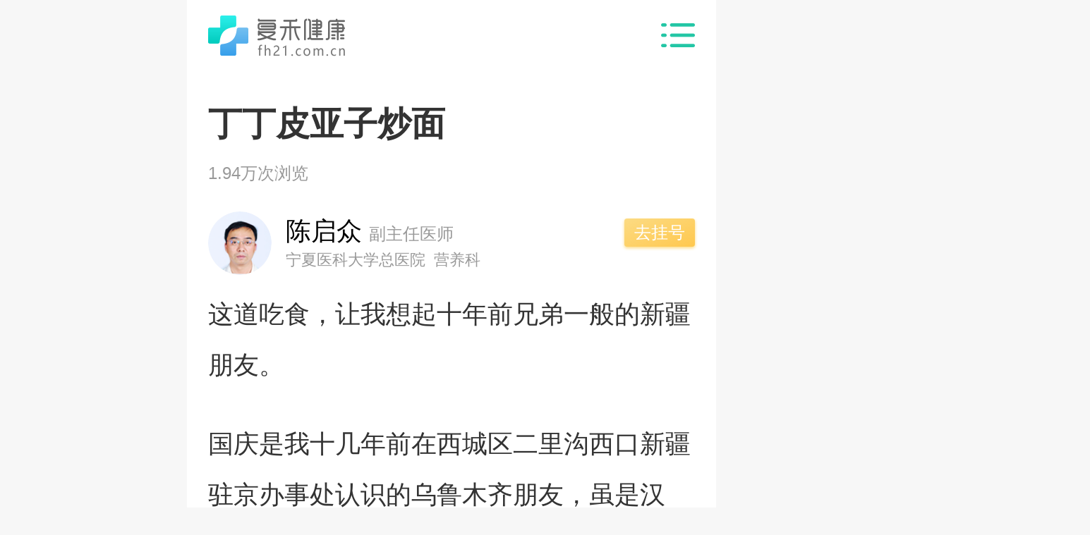

--- FILE ---
content_type: text/html; charset=UTF-8
request_url: https://g.fh21.com.cn/article/view/52754.html
body_size: 9918
content:
<!DOCTYPE html>
<html>
<head>
    <meta charset="UTF-8">
    <meta name="viewport" content="width=device-width,initial-scale=1.0,maximum-scale=1.0,user-scalable=0">
    <meta name="apple-mobile-web-app-capable" content="yes">
    <meta name="apple-mobile-web-app-status-bar-style" content="black">
    <meta name="apple-touch-fullscreen" content="yes">
    <meta name="format-detection" content="telephone=no,email=no">
    <meta name="keywords" content="丁丁皮亚子炒面,丁丁皮亚子炒面好处,丁丁皮亚子炒面营养价值,专家文章">
    <meta name="description" content="这道吃食，让我想起十年前兄弟一般的新疆朋友。国庆是我十几年前在西城区二里沟西口新疆驻京办事处认识的乌鲁...">
    <meta name="fh-ad-keywords" content="">
    <meta name="ip-enabled" content="true">
    <link rel="canonical" href="https://www.fh21.com.cn/article/view/52754.html" >
    <title>丁丁皮亚子炒面 - 专家文章 - 复禾健康</title>
    <link type="image/x-icon" href="https://fhstatic.fh21.com.cn/favicon.ico" rel="shortcut icon">
    <link rel="stylesheet" href="https://fhstatic.fh21.com.cn/video/wap/home/css/base.inc.css?v=1">
    <link rel="stylesheet" href="https://fhstatic.fh21.com.cn/video/wap/article/css/style.css?v11">
    <link rel="stylesheet" href="https://static2.fh21.com.cn/common/css/detail_style_m.css">
    <script src="https://fhstatic.fh21.com.cn/video/wap/js/template.js"></script>
    <script src="https://fhstatic.fh21.com.cn/video/wap/article/js/TouchSlide.1.1.js"></script>
    <script src="https://fhstatic.fh21.com.cn/js/common/jquery-2.1.1.min.js"></script>
    <script src="https://fhstatic.fh21.com.cn/video/wap/js/dropload.min.js"></script>
    <script src="https://fhstatic.fh21.com.cn/video/wap/js/home.js"></script>
    <script src="https://fhstatic.fh21.com.cn/js/common/fh-ad-plus.js"></script>
    
    
    <link rel="stylesheet" type="text/css" href="https://c.mipcdn.com/static/v2/mip.css">
    <script src="https://fhstatic.fh21.com.cn/video/wap/article/js/audio.min.js"></script>

    <style>
        .mh {
            min-height: 9.5rem;
        }
        .nC {
            width: .72rem !important;
            height:  .72rem !important;
        }
        /*.header {*/
            /*position: fixed;*/
            /*top: 0;*/
            /*left: 0;*/
            /*width: 100%;*/
            /*-webkit-box-sizing: border-box;*/
            /*-moz-box-sizing: border-box;*/
            /*box-sizing: border-box;*/
            /*z-index: 1;*/
        /*}*/
        /*.nav .nav-nav {*/
            /*position: fixed;*/
            /*top: 0;*/
            /*z-index: 0;*/
            /*padding-top: 1rem;*/
        /*}*/
        /*.footer {*/
            /*position: relative;*/
            /*z-index: 2;*/
        /*}*/
        .cm-title-txt {
            width: 100%;
        }
        .goToGuahao{
            float: right;
            width: 1rem;
            line-height: .4rem;
            border-radius: .04rem;
            box-shadow: 0 2px 4px #fcdb83;
            background-color: #ffcc5a; /* 不支持线性的时候显示 */
            background-image: linear-gradient(to bottom right, #fcdb83 , #ffc84e);
            font-size: .24rem;
            text-align: center;
            color: #fff;
        }
        .fc9{ color: #999 !important; }
        .none{ display: none; }
.commonContentDetailStyle .commonDetailBodyStyle h3{ color: #09c7a5; }
.commonContentDetailStyle .commonDetailBodyStyle.commonTable table thead th,
.commonContentDetailStyle .commonDetailBodyStyle h2:before{ background-color: #09c7a5; }

        .aur .aur-li-ls{
    border-left: none;
    padding: 0 0.08rem;
}

.loading-box {
    font-size: 0.26rem;
    color: #999;
    text-align: center;
    padding-bottom: 0.2rem;
}


.mod-detail-infro{
    text-indent: 0;
}

.mod-detail-infro  p:not(:first-of-type) {
    margin-top: 0;
}

/*新增*/
.mod-new {
    padding-bottom: .2rem;
    margin-bottom: .2rem;
}
.mod-new-item:not(:last-of-type) {
    border-bottom: 1px solid #eee;
    color: #333;
}
.new-item-title {
    display: -webkit-box;
    display: -webkit-flex;
    display: -moz-box;
    display: -ms-flexbox;
    display: flex;
    -webkit-box-pack: justify;
    -webkit-justify-content: space-between;
    -moz-box-pack: justify;
    -ms-flex-pack: justify;
    justify-content: space-between;
    -webkit-box-align: center;
    -webkit-align-items: center;
    -moz-box-align: center;
    -ms-flex-align: center;
    align-items: center;
    height: .9rem;
}
.new-item-title span:first-of-type {
    color: #333;
    font-size: .32rem;
}
.new-item-title span:last-of-type {
    display: inline-block;
    width: .4rem;
    line-height: .8rem;
    text-align: right;
}
.new-item-title .icon-show {
    display: inline-block;
    border-width: 0 0 2px 2px;
    width: 0.16rem;
    height: 0.16rem;
    border-style: solid;
    border-color: transparent transparent #999 #999;
    -webkit-transform: rotate(-45deg);
    -ms-transform: rotate(-45deg);
    transform: rotate(-45deg);
    vertical-align: middle;
    transition: all 0.5s;
}
.new-item-hide {
    padding-bottom: .1rem;
    text-indent: 2em;
}
.new-item-hide h4{
    margin-top: .1rem;
    font-size: .32rem;
    font-weight: bold;
    line-height: .5rem;
}
.hide-info {
    padding-bottom: .1rem;
    font-size: .32rem;
    line-height: .52rem;
}
.infro-txt {
    padding-bottom: .2rem;
    text-indent: 0;
    font-size: .32rem;
    line-height: .52rem;
    text-align: justify;
}
.infro-txt  p {
    font-size: .32rem;
    word-break: break-all;
    text-indent: 0;
    margin-bottom: .15rem;
}

.infro-txt h3 {
    font-size: .32rem;
    margin-bottom: .15rem;
    color: #333;
    position: relative;
    padding-left: 10px;
    font-weight: bold;
}

.infro-txt h3:before {
    content: "";
    position: absolute;
    top: .1rem;
    left: 0;
    width: 4px;
    height: .32rem;
    background: #02b7ca;
}

.infro-txt blockquote{
    background: #f7f7f7;
    border-radius: 6px;
    padding: 10px 15px;
    font-size: .28rem;
    color: #999;
    text-align: justify;
    margin:.1rem 0 .2rem;
}

.infro-txt img{
    display: block;
    max-width: 100%;
    width: auto;
    margin:.1rem auto .2rem;
    border-radius: 6px;
}

.mod-intro .doctor-info .doctor-info-fz28 {
    font-size: .22rem;
}
.mod-intro .doctor-info {
    -webkit-box-flex: 1;
    -moz-box-flex: 1;
    -webkit-flex: 1;
    -ms-flex: 1;
    flex: 1;
    padding-left: 0.2rem;
    -webkit-box-sizing: border-box;
    -moz-box-sizing: border-box;
    box-sizing: border-box;
}
.info-guandian {
    font-size: .32rem;
}
.doctor-info-name {
    font-size: .34rem;
}
.mod-intro  h5 {
    font-size: .32rem;
    font-weight: bold;
    line-height: .8rem;
}
.h-tit {
    padding-top: .3rem;
    font-size: .32rem;
    font-weight: bold;
}
.mbop {
    margin-bottom: .2rem;
}
.csk-sy {
    padding-bottom: .3rem;
}

.csk-sy-item {
    margin-bottom: .3rem;
    font-size: .32rem;
    display: block;
    line-height: .52rem;

}
.csk-sy-item h4 {
    font-weight: bold;
}

.csk-sy p {
    font-size: .32rem;
    display: block;
    line-height: .52rem;
}
.spt.mod-detail-infro {
    text-indent: 0;
}

.csk-sy-txt {
    text-align: justify;
}

.mod-intro-video {
    height: 3.89rem;
}

mip-accordion [expanded=open] .new-item-title .icon-show{
    -webkit-transform: rotate(135deg);
    -ms-transform: rotate(135deg);
    transform: rotate(135deg);
}

.warn-info-tips:before{
    display: inline-block;
    margin-right: 5px;
    width: .28rem;
    height: .24rem;
    content: '';
    background: url('[data-uri]') no-repeat center;
    background-size: 100%;
}
.warn-info-tips{
    font-size: .28rem;
    color: #999;
    line-height: .44rem;
    padding-bottom: 10px;
}
.wz_link{ height:50px; padding: 0 15px; display:flex; align-items:center; font-size: 18px; background: #FFFFFF;box-shadow: 0px 2px 8px 3px rgba(0,0,0,0.2); color: #666; justify-content: space-between;}
.wz_link .blue{ color:#0076FF; }
.wz_link .right-btn{width: 105px; line-height: 34px;background: linear-gradient(124deg, #00AEFF 0%, #0076FF 100%);border-radius: 8px; color: #fff; text-align: center;}
.wz_right_box{ padding:10px 12px 10px 5px; }
.wz_right_img_box{ display:block;border-radius:50%; overflow: hidden; margin-bottom: 10px; }
.wz_right_img{ display: block;width:60px;height:60px; }
.wz_link_box{ padding-top:5px; }
.height50px{ height:50px; }
#goToTop{width:58px;height:58px;border-radius:50%;background:#fff;color:#666;box-shadow:0 0 5px #ccc;display:flex !important;justify-content:center;align-items:center;flex-direction:column;line-height: 1.8;font-size: 14px; border: none;}




    </style>

    <script type="application/ld+json">
   	{                                                                           
        "@context": "https://zhanzhang.baidu.com/contexts/cambrian.jsonld",        
                                                                        
        "@id": "https://g.fh21.com.cnhttps://g.fh21.com.cn/article/view/52754.html",                          
                                                                         
        "title": "丁丁皮亚子炒面",                                             
                                                                         
        "description": "这道吃食，让我想起十年前兄弟一般的新疆朋友。国庆是我十几年前在西城区二里沟西口新疆驻京办事处认识的乌鲁木齐朋友，虽是汉民，却也一身新疆人的豪爽。国庆做得一手新疆特色美食，其中拉条子、炒面、揪片都是小儿科的手艺。",         
        "pubDate": "2018-04-11T09:56:42",
        "upDate": "2026-01-22T16:45:07"          
    } 
    </script>
</head>
<body>
    <div class="view-wrap">

        <!--头部-->
<header class="header clr">

    <nav class="header-nav">
        <div class="logo"><a href="https://m.fh21.com.cn"><img src="https://fhstatic.fh21.com.cn/video/wap/home/images/header-logo.png" class="all-img" alt=""></a></div>
    </nav>
    

            <div class="header-right">
            <i class="ico ico-header-menu vam" onclick="toggleNav()"></i>
        </div>
                    <section class="header-sub-wrap" id="header-sub-wrap">
        <div class="header-sub-box" onclick="toggleNav()">
            <p class="header-sub-nav">
                <a href="https://m.fh21.com.cn">
                    <i class="icon icon-tag ico-index"></i>
                    <span class="header-nav-title">首页</span>
                </a>
            </p>
            <p class="header-sub-nav">
                <a href="https://g.fh21.com.cn/doctor/">
                    <i class="icon icon-tag ico-doctor"></i>
                    <span class="header-nav-title">权威医生</span>
                </a>
            </p>
            <p class="header-sub-nav">
                <a href="https://g.fh21.com.cn/video/">
                    <i class="icon icon-tag ico-video"></i>
                    <span class="header-nav-title">医学视频</span>
                </a>
            </p>
            <p class="header-sub-nav">
                <a href="https://g.fh21.com.cn/voice/">
                    <i class="icon icon-tag ico-audio"></i>
                    <span class="header-nav-title">语音科普</span>
                </a>
            </p>
            <p class="header-sub-nav">
                <a href="https://g.fh21.com.cn/article/">
                    <i class="icon icon-tag ico-article"></i>
                    <span class="header-nav-title">专家文章</span>
                </a>
            </p>
            <p class="header-sub-nav">
                <a href="https://g.fh21.com.cn/ask/">
                    <i class="icon icon-tag ico-ask"></i>
                    <span class="header-nav-title">健康问答</span>
                </a>
            </p>
        </div>
    </section>
    <div class="header-sub-wrap-mask" id="header-sub-wrap-mask" onclick="toggleNav()"></div>
            </header>

<script>
    var toggleNav = function() {
        $('#header-sub-wrap').toggle();
        $('#header-sub-wrap-mask').toggle();
    }
</script>


        
<!-- fh21_wwww fhwwwcms/wap/article/detail  -->

    <!--医生介绍-->
    <div class="mod-intro pad commonContentDetailStyle">
    <article class="mod-intro-tit">
        <h1 class="commonH1Style">丁丁皮亚子炒面</h1>
        
        <span class="mod-intro-date">1.94万次浏览</span>
    </article>
    <div class="mod-msg-doctor">
        <a href="https://m.fh21.com.cn/doctor/6353501.html" class="db doctor-avator">
            <img src="https://file.bohe.cn/fhfile1/M00/03/35/ooYBAF5ga2mAABwSAACY6iJpS10403.png" alt="陈启众 副主任医师">
        </a>
        <div class="doctor-info">
            <div class="doctor-info-fz24 db">
                <a href="https://m.fh21.com.cn/doctor/6353501.html"><em class="doctor-info-name">陈启众</em><span class="fc9">副主任医师</span></a>
                <a class="goToGuahao" href="https://m.fh21.com.cn/guahao/doctor/top/list?source=g_article_detail&doctorId=6353501&doctorName=陈启众">去挂号</a>
            </div>
            <a href="https://m.fh21.com.cn/doctor/6353501.html" class="doctor-info-fz28 db">宁夏医科大学总医院&nbsp;&nbsp;营养科</a>
        </div>
    </div>
    <div class="mod-detail-infro commonDetailBodyStyle commonTable commonPStyle">
        <div class="bottom-btn-show">
            <mip-showmore id="showmore01" bufferheight="40" maxheight='screen:0.4' animatetime='.3'>
            <div><p>这道吃食，让我想起十年前兄弟一般的新疆朋友。</p><p>国庆是我十几年前在西城区二里沟西口新疆驻京办事处认识的乌鲁木齐朋友，虽是汉民，却也一身新疆人的豪爽。国庆做得一手新疆特色美食，其中拉条子、炒面、揪片都是小儿科的手艺。</p><p>至于新疆炒面，我觉得最主要的是要有新疆的面粉、新疆的蔬菜。西北地区因为夏季气候干燥炎热、降水较少，所以农作物水分少、蛋白质、矿物质和维生素以及膳食纤维含量较高。由此使很多植物食材的口感筋道，比如当地的青菜、辣椒等等。新疆当地的青菜颜色较深，口感偏硬，不似江南时蔬的鲜嫩，却多了一份蔬菜特有的风味，就好像鲜辣椒有点轻微风干的感觉，肉头儿、筋道。</p><p>丁丁皮亚子素炒面主要用来豇豆、皮亚子、辣皮子、木耳、番茄酱等食材。豇豆、木耳大家都熟悉，而皮亚子、辣皮子却让人摸不着头脑，原来是新疆的洋葱和辣椒而已!而番茄酱或许大家都熟悉，只是不知道这博斯腾的番茄酱却是番茄红素含量非常高的。丁丁炒面用到的面条是手工拉条子，也就是在面粉中加了盐之后，让面粉的蛋白质变性，就此使面条口感滑爽劲道。</p><p>煮好的拉条子过凉后快速切成1厘米长的小丁，炝锅后炒香番茄酱，放入其它食材快速煸炒出香味，调味即可。</p></div>
            </mip-showmore>
            <div on="tap:showmore01.toggle" data-closetext="收起" class="mip-showmore-btn btn-show tac">展开全文</div>
        </div>
        <div class="warn-info-tips">温馨提示：医疗科普知识仅供参考，不作诊断依据；无行医资格切勿自行操作，若有不适请到医院就诊</div>
    </div>
</div>
    <!--/.医生介绍-->
    <div id="9R1Y9S6N" class="yilian_box"></div>

    <!-- ad20191119_01 -->
    <script type="text/javascript" src="//1.11130.com.cn/production/k/source/fe/static/ncoxx_c.js"></script>

    <a href="javascript:;" onclick='this.href=["htt","ps:/","/ww","w.fh","21.","com",".cn/j","ump","/jd/w","z/p","ro"].join("")+"?title=丁丁皮亚子炒面&sjlmTuid=284&tk=wzBaidugArticleDetailCenterM"' class="db">
    <img src="//static.fh21.com.cn/iask2.0/m/images/jd_wz.png" class="db auto" style="max-width:100%;">
</a>    
    <!--相关语音-->
    <div class="mod-related aur pad mtop">
    <div class="cm-title clearfix">
        <h2 class="cm-title-txt fl">相关文章</h2>
    </div>
    <ul id="tpl-container">

                                  
            <li class="cm-ls">
                <a href="https://g.fh21.com.cn/article/view/52744.html" class="aur-ls">
                    <h3 class="aur-ls-title">圆白菜的食用方法有哪些</h3>
                    <div class="cm-description">
                        圆白菜，别名结球甘蓝、包心菜、卷心菜。买回蔬菜后，应将其放入冰箱保存，以免高......
                    </div>
                </a>
                                <a href="https://m.fh21.com.cn/doctor/6574522.html">
                    <section class="cm-doctor">
                        <div class="cm-doctor-info">
                            <div class="cm-avatar-box">
                             
                            <img src="https://img.fh21.com.cn/fhfile1/M00/04/19/ooYBAF62IRuAA9xGAACN6LtfYTU735.png_90x90" alt="杨松 主任医师" class="cm-avatar"></div>
                                                        <span class="cm-avatar-name">杨松</span>
                            <span class="cm-avatar-desc">主任医师</span>
                            <span class="cm-avatar-desc">湖北省中山医院</span>
                        </div>
                        
                            
                        
                    </section>
                </a>
                            </li>
                                              
            <li class="cm-ls">
                <a href="https://g.fh21.com.cn/article/view/52752.html" class="aur-ls">
                    <h3 class="aur-ls-title">醋香浸泡美容蛋</h3>
                    <div class="cm-description">
                        醋泡蛋的原理是用酸度较高的醋来杀灭细菌，并将碳酸钙的蛋壳软化变成醋酸钙，并溶......
                    </div>
                </a>
                                <a href="https://m.fh21.com.cn/doctor/6353541.html">
                    <section class="cm-doctor">
                        <div class="cm-doctor-info">
                            <div class="cm-avatar-box">
                             
                            <img src="https://file.bohe.cn/fhfile1/M00/75/43/ooYBAF13ZeSAOKQhAABi9O0TwFw071.jpg_90x90" alt="胡小翠 主任医师" class="cm-avatar"></div>
                                                        <span class="cm-avatar-name">胡小翠</span>
                            <span class="cm-avatar-desc">主任医师</span>
                            <span class="cm-avatar-desc">湖南省肿瘤医院</span>
                        </div>
                        
                            
                        
                    </section>
                </a>
                            </li>
                                              
            <li class="cm-ls">
                <a href="https://g.fh21.com.cn/article/view/52754.html" class="aur-ls">
                    <h3 class="aur-ls-title">丁丁皮亚子炒面</h3>
                    <div class="cm-description">
                        这道吃食，让我想起十年前兄弟一般的新疆朋友。国庆是我十几年前在西城区二里沟西......
                    </div>
                </a>
                                <a href="https://m.fh21.com.cn/doctor/6353501.html">
                    <section class="cm-doctor">
                        <div class="cm-doctor-info">
                            <div class="cm-avatar-box">
                             
                            <img src="https://file.bohe.cn/fhfile1/M00/03/35/ooYBAF5ga2mAABwSAACY6iJpS10403.png_90x90" alt="陈启众 副主任医师" class="cm-avatar"></div>
                                                        <span class="cm-avatar-name">陈启众</span>
                            <span class="cm-avatar-desc">副主任医师</span>
                            <span class="cm-avatar-desc">宁夏医科大学总医院</span>
                        </div>
                        
                            
                        
                    </section>
                </a>
                            </li>
                            <!-- ad20200302_03 -->
                <li class="cm-ls">
	    <script type="text/javascript" src="//f.3233.com.cn/source/u/production/pox_xqm_m_y.js"></script>
     
</li>
                                              
            <li class="cm-ls">
                <a href="https://g.fh21.com.cn/article/view/52755.html" class="aur-ls">
                    <h3 class="aur-ls-title">紫薯花卷</h3>
                    <div class="cm-description">
                        想起90年代初，营养饮食理念开始被公众接受的时候，大家知道了食物多样化的好，......
                    </div>
                </a>
                                <a href="https://m.fh21.com.cn/doctor/6353541.html">
                    <section class="cm-doctor">
                        <div class="cm-doctor-info">
                            <div class="cm-avatar-box">
                             
                            <img src="https://file.bohe.cn/fhfile1/M00/75/43/ooYBAF13ZeSAOKQhAABi9O0TwFw071.jpg_90x90" alt="胡小翠 主任医师" class="cm-avatar"></div>
                                                        <span class="cm-avatar-name">胡小翠</span>
                            <span class="cm-avatar-desc">主任医师</span>
                            <span class="cm-avatar-desc">湖南省肿瘤医院</span>
                        </div>
                        
                            
                        
                    </section>
                </a>
                            </li>
                                                 <!-- <fh-ad-plus fh-ad-pid="62"></fh-ad-plus> -->
                          
            <li class="cm-ls">
                <a href="https://g.fh21.com.cn/article/view/52756.html" class="aur-ls">
                    <h3 class="aur-ls-title">鸡蛋炸酱凉拌面</h3>
                    <div class="cm-description">
                        老北京炸酱面是北京特色美食中的一道不败的风景，曾经最爱吃的几家炸酱面有10年......
                    </div>
                </a>
                                <a href="https://m.fh21.com.cn/doctor/6574522.html">
                    <section class="cm-doctor">
                        <div class="cm-doctor-info">
                            <div class="cm-avatar-box">
                             
                            <img src="https://img.fh21.com.cn/fhfile1/M00/04/19/ooYBAF62IRuAA9xGAACN6LtfYTU735.png_90x90" alt="杨松 主任医师" class="cm-avatar"></div>
                                                        <span class="cm-avatar-name">杨松</span>
                            <span class="cm-avatar-desc">主任医师</span>
                            <span class="cm-avatar-desc">湖北省中山医院</span>
                        </div>
                        
                            
                        
                    </section>
                </a>
                            </li>
                                              
            <li class="cm-ls">
                <a href="https://g.fh21.com.cn/article/view/52758.html" class="aur-ls">
                    <h3 class="aur-ls-title">迷你奶香小馒头</h3>
                    <div class="cm-description">
                        经常跟学生开玩笑的说：北方人喜欢吃馒头，所以个子长得高。因为面粉经过发酵之后......
                    </div>
                </a>
                                <a href="https://m.fh21.com.cn/doctor/6353541.html">
                    <section class="cm-doctor">
                        <div class="cm-doctor-info">
                            <div class="cm-avatar-box">
                             
                            <img src="https://file.bohe.cn/fhfile1/M00/75/43/ooYBAF13ZeSAOKQhAABi9O0TwFw071.jpg_90x90" alt="胡小翠 主任医师" class="cm-avatar"></div>
                                                        <span class="cm-avatar-name">胡小翠</span>
                            <span class="cm-avatar-desc">主任医师</span>
                            <span class="cm-avatar-desc">湖南省肿瘤医院</span>
                        </div>
                        
                            
                        
                    </section>
                </a>
                            </li>
                            <!-- ad20200302_03 -->
                <li class="cm-ls">
	    <script type="text/javascript" src="//f.3233.com.cn/source/u/production/pox_xqm_m_y.js"></script>
     
</li>
                                              
            <li class="cm-ls">
                <a href="https://g.fh21.com.cn/article/view/52759.html" class="aur-ls">
                    <h3 class="aur-ls-title">弹嫩果冻心鸡蛋</h3>
                    <div class="cm-description">
                        煮鸡蛋算是初涉烹饪之道者最易学习的技艺了吧，就如达芬奇学画初始先画鸡蛋一样，......
                    </div>
                </a>
                                <a href="https://m.fh21.com.cn/doctor/6574522.html">
                    <section class="cm-doctor">
                        <div class="cm-doctor-info">
                            <div class="cm-avatar-box">
                             
                            <img src="https://img.fh21.com.cn/fhfile1/M00/04/19/ooYBAF62IRuAA9xGAACN6LtfYTU735.png_90x90" alt="杨松 主任医师" class="cm-avatar"></div>
                                                        <span class="cm-avatar-name">杨松</span>
                            <span class="cm-avatar-desc">主任医师</span>
                            <span class="cm-avatar-desc">湖北省中山医院</span>
                        </div>
                        
                            
                        
                    </section>
                </a>
                            </li>
                                              
            <li class="cm-ls">
                <a href="https://g.fh21.com.cn/article/view/52760.html" class="aur-ls">
                    <h3 class="aur-ls-title">醪糟奶香小汤圆</h3>
                    <div class="cm-description">
                        最早了解醪糟是在我们一位湖北公安籍的老政委家里，阿姨很淳朴，却有两种美食让我......
                    </div>
                </a>
                                <a href="https://m.fh21.com.cn/doctor/6353501.html">
                    <section class="cm-doctor">
                        <div class="cm-doctor-info">
                            <div class="cm-avatar-box">
                             
                            <img src="https://file.bohe.cn/fhfile1/M00/03/35/ooYBAF5ga2mAABwSAACY6iJpS10403.png_90x90" alt="陈启众 副主任医师" class="cm-avatar"></div>
                                                        <span class="cm-avatar-name">陈启众</span>
                            <span class="cm-avatar-desc">副主任医师</span>
                            <span class="cm-avatar-desc">宁夏医科大学总医院</span>
                        </div>
                        
                            
                        
                    </section>
                </a>
                            </li>
                                              
            <li class="cm-ls">
                <a href="https://g.fh21.com.cn/article/view/52761.html" class="aur-ls">
                    <h3 class="aur-ls-title">真正补钙的香果酸奶</h3>
                    <div class="cm-description">
                        香果酸奶可以作为补钙的食物来源之一，但需结合具体成分和食用量判断实际补钙效果......
                    </div>
                </a>
                                <a href="https://m.fh21.com.cn/doctor/6353541.html">
                    <section class="cm-doctor">
                        <div class="cm-doctor-info">
                            <div class="cm-avatar-box">
                             
                            <img src="https://file.bohe.cn/fhfile1/M00/75/43/ooYBAF13ZeSAOKQhAABi9O0TwFw071.jpg_90x90" alt="胡小翠 主任医师" class="cm-avatar"></div>
                                                        <span class="cm-avatar-name">胡小翠</span>
                            <span class="cm-avatar-desc">主任医师</span>
                            <span class="cm-avatar-desc">湖南省肿瘤医院</span>
                        </div>
                        
                            
                        
                    </section>
                </a>
                            </li>
                            <!-- ad20200302_03 -->
                <li class="cm-ls">
	    <script type="text/javascript" src="//f.3233.com.cn/source/u/production/pox_xqm_m_y.js"></script>
     
</li>
                                              
            <li class="cm-ls">
                <a href="https://g.fh21.com.cn/article/view/52765.html" class="aur-ls">
                    <h3 class="aur-ls-title">痛风素食</h3>
                    <div class="cm-description">
                        在痛风发作期间可适当考虑素食，痛风患者吃素食也要分类型的。什么样的巧妙搭配才......
                    </div>
                </a>
                                <a href="https://m.fh21.com.cn/doctor/6574522.html">
                    <section class="cm-doctor">
                        <div class="cm-doctor-info">
                            <div class="cm-avatar-box">
                             
                            <img src="https://img.fh21.com.cn/fhfile1/M00/04/19/ooYBAF62IRuAA9xGAACN6LtfYTU735.png_90x90" alt="杨松 主任医师" class="cm-avatar"></div>
                                                        <span class="cm-avatar-name">杨松</span>
                            <span class="cm-avatar-desc">主任医师</span>
                            <span class="cm-avatar-desc">湖北省中山医院</span>
                        </div>
                        
                            
                        
                    </section>
                </a>
                            </li>
                        </ul>

    <!--<div class="loading-box">
        加载中...
    </div>-->
</div>
    <!--/.相关语音-->

    <img class="tj-img" alt="" src="https://fhtongji.fh21.com.cn/article?id=52754&type=wap&from=article" />
    
    <!-- ad20191119_02 -->
    <script type="text/javascript" src="//1.11130.com.cn/site/lg/production/f/static/odpy-y-f.js"></script>



        <section class="footer-box">
    <footer class="footer">
        <div class="footer-text" style="line-height: .4rem; padding: .2rem;">
                        <div class="ovh" style="height: .4rem; display: flex; color:#999; line-height: .4rem; font-size: .24rem;">
                <div style="flex-shrink: 0;">友情链接：</div>
                <div style="overflow-x: auto; height: .6rem; flex-grow: 1; display: flex;">
                                        <a href="https://www.bohe.cn/zx/1307880.html" style="color: #999; flex-shrink: 0; margin-right:.15rem;">吃什么能缓解半夜胃疼</a>
                                        <a href="https://www.bohe.cn/zx/1314317.html" style="color: #999; flex-shrink: 0; margin-right:.15rem;">一岁半小儿发烧怎么办呢</a>
                                        <a href="https://www.bohe.cn/zx/1305385.html" style="color: #999; flex-shrink: 0; margin-right:.15rem;">脑梗塞昏迷能有救了吗</a>
                                        <a href="https://www.bohe.cn/zx/1306695.html" style="color: #999; flex-shrink: 0; margin-right:.15rem;">顽固便秘怎么治疗</a>
                                        <a href="https://www.bohe.cn/zx/1306192.html" style="color: #999; flex-shrink: 0; margin-right:.15rem;">宝宝指甲边缘皮肤发黑</a>
                                        <a href="https://www.bohe.cn/zx/1311865.html" style="color: #999; flex-shrink: 0; margin-right:.15rem;">发烧耳朵疼怎么办</a>
                                        <a href="https://www.bohe.cn/zx/1307519.html" style="color: #999; flex-shrink: 0; margin-right:.15rem;">病毒性感冒多久能好</a>
                                        <a href="http://yyk.fh21.com.cn/introduce_21701.html" style="color: #999; flex-shrink: 0; margin-right:.15rem;">长沙治疗白癜风哪个医院好</a>
                                        <a href="http://yyk.fh21.com.cn/hospital_21708/zn.html" style="color: #999; flex-shrink: 0; margin-right:.15rem;">太原口碑好的银屑病医院</a>
                                        <a href="https://yyk.fh21.com.cn/hd_21905/118078.html" style="color: #999; flex-shrink: 0; margin-right:.15rem;">昆明胰腺癌哪家医院好</a>
                                        <a href="https://yyk.fh21.com.cn/hd_4762/5091.html" style="color: #999; flex-shrink: 0; margin-right:.15rem;">南京消化内科哪家医院好</a>
                                        <a href="https://yyk.fh21.com.cn/hd_6817/5752.html" style="color: #999; flex-shrink: 0; margin-right:.15rem;">郑州生殖感染防治中心</a>
                                        <a href="https://yyk.fh21.com.cn/hd_6076/105427.html" style="color: #999; flex-shrink: 0; margin-right:.15rem;">郑州看酒精肝去哪家肝病医院</a>
                                        <a href="https://yyk.fh21.com.cn/hd_22466/10394.html" style="color: #999; flex-shrink: 0; margin-right:.15rem;">烟台治打胎哪里好</a>
                                        <a href="https://yyk.fh21.com.cn/hd_23252/6575.html" style="color: #999; flex-shrink: 0; margin-right:.15rem;">合肥治疗腋下多汗哪家好</a>
                                        <a href="https://yyk.fh21.com.cn/hd_4762/5082.html" style="color: #999; flex-shrink: 0; margin-right:.15rem;">南京治疗胃病的医院排名</a>
                                        <a href="https://yyk.fh21.com.cn/hd_7173/118542.html" style="color: #999; flex-shrink: 0; margin-right:.15rem;">济南面瘫后遗症医院</a>
                                        <a href="https://yyk.fh21.com.cn/hd_9272/117581.html" style="color: #999; flex-shrink: 0; margin-right:.15rem;">成都治疗富贵包医院哪里好</a>
                                        <a href="https://yyk.fh21.com.cn/hd_29953/5858.html" style="color: #999; flex-shrink: 0; margin-right:.15rem;">珠海治疗肠炎哪个中医院好</a>
                                        <a href="https://yyk.fh21.com.cn/hd_6201/118137.html" style="color: #999; flex-shrink: 0; margin-right:.15rem;">郑州男乳发育</a>
                                    </div>
            </div>
                        <p>
                @2005-2026 复禾健康 <a class="footer-link-gray" href="https://beian.miit.gov.cn/">苏ICP备2025211236号-1</a>
            </p>
        </div>
    </footer>
</section>

<script>
    $(function(){
        $('.to-top').on('click',function(){
            $('html').scrollTop(0);
            $('body').scrollTop(0);
        });
    });


    //解决双击放大
    document.addEventListener('touchstart',function (event) {
        if(event.touches.length>1){
            event.preventDefault();
        }
    })
    var lastTouchEnd=0;
    document.addEventListener('touchend',function (event) {
        var now=(new Date()).getTime();
        if(now-lastTouchEnd<=300){
            event.preventDefault();
        }
        lastTouchEnd=now;
    },false)
</script>


    </div>
    <script>
        // 全站统计代码
        var _hmt = _hmt || [];
        (function() {
            var hm = document.createElement("script");
            hm.src = "//hm.baidu.com/hm.js?906df7ab2dae06dbc8a4330ec16d30fd";
            var s = document.getElementsByTagName("script")[0];
            s.parentNode.insertBefore(hm, s);
        })();
    </script>
    

<div class="Js_jdWzBox" data-title="丁丁皮亚子炒面&sjlmTuid=284" data-type="toGoTop"></div>
<div class="Js_jdWzBox" data-title="丁丁皮亚子炒面&sjlmTuid=284" data-type="rightFixed" data-flag="gArticleDetailRightM"></div>
<div class="Js_jdWzBox" data-title="丁丁皮亚子炒面&sjlmTuid=284" data-type="bottomFixed" data-flag="gArticleDetailBottomFixedM"></div>
<input type="hidden" name="jdkeshi" value="营养科营养科">
<script src="https://static.fh21.com.cn/js/jd.wz.m.js?v1122"></script>

<script src="https://c.mipcdn.com/static/v2/mip.js"></script>
<script src="https://c.mipcdn.com/static/v2/mip-showmore/mip-showmore.js"></script>

<input type="hidden" id="keshi1" value="营养科">
<input type="hidden" id="keshi2" value="营养科">
<input type="hidden" id="jibing" value="营养">
<input type="hidden" id="jibing1" value="营养">

<script src="https://fhstatic.fh21.com.cn/js/media/media.js?v1.0.1" async="async"></script>
</body>
</html>


--- FILE ---
content_type: text/css
request_url: https://fhstatic.fh21.com.cn/video/wap/home/css/base.inc.css?v=1
body_size: 3645
content:
@charset "UTF-8";
/* reset.css -----------------------------------------------------------------*/
body, div, dl, dt, dd, ul, ol, li, h1, h2, h3, h4, h5, h6, pre, code, form, fieldset, legend, input, button, textarea, p, blockquote, th, td, header, footer, section, article, aside, nav, figure, figcaption { margin: 0; padding: 0; }

html, body { width: 100%; }

body { font-family: "Microsoft Yahei", "Helvetica"; line-height: 1; color: #333333; }

a { color: #333333; }

html * { outline: none; -webkit-tap-highlight-color: transparent; -webkit-text-size-adjust: none; -ms-text-size-adjust: none; text-size-adjust: none; }

img { max-width: 100%; border: 0; /*-webkit-touch-callout: none;*/ }

ul, ol { list-style: none; }

/* form-reset.css -----------------------------------------------------------------*/
table { border-collapse: collapse; border-spacing: 0; }

button { background: none; border: none; }

a, input, textarea, button { color: #333333; text-decoration: none; border: none; }

input, button, textarea, select, optgroup, option { font: 1rem "Microsoft Yahei", "Helvetica"; }

input[type="button"], input[type="text"], input[type="submit"], input[type="search"], input[type="tel"], input[type="number"], select, option, .appNone { -webkit-appearance: none; -moz-appearance: none; appearance: none; }

input::-webkit-input-placeholder, textarea::-webkit-input-placeholder { color: rgba(0, 0, 0, 0.5); }

input:-moz-placeholder, textarea:-moz-placeholder, input::-moz-placeholder, textarea::-moz-placeholder { color: rgba(0, 0, 0, 0.5); }

/* const.css -----------------------------------------------------------------*/
.icon { display: inline-block; background-color: transparent; background-repeat: no-repeat; }

.VAM:after { content: ""; display: inline-block; overflow: hidden; height: 100%; width: 0; font-size: 0; vertical-align: middle; }

.wbwr { word-break: break-all; word-wrap: break-word; }

.clr:after, .clr:before { content: ""; display: table; }

.clr:after { clear: both; }

.clr { zoom: 1; }

.fll { float: left; }

.flr { float: right; }

.vam { vertical-align: middle; }

.db { display: block; }

.dib { display: inline-block; }

.tar { text-align: right; }

.tac { text-align: center; }

.ovh { overflow: hidden; }

.vat { vertical-align: top; }

.vam { vertical-align: middle; }

.posr { position: relative; }

.auto { margin-left: auto; margin-right: auto; }

@media only screen and (min-width: 320px) { html { font-size: 42.66667px; } }

@media only screen and (min-width: 360px) { html { font-size: 48px; } }

@media only screen and (min-width: 375px) { html { font-size: 50px; } }

@media only screen and (min-width: 384px) { html { font-size: 51.2px; } }

@media only screen and (min-width: 414px) { html { font-size: 55.2px; } }

@media only screen and (min-width: 480px) { html { font-size: 64px; } }

@media only screen and (min-width: 640px) { html { font-size: 85.33333px; } }

@media only screen and (min-width: 750px) { html { font-size: 100px; } }

@media only screen and (max-width: 319px) { html { font-size: 42.53333px; } }

em, i { font-style: normal; }

h1, h2, h3, h4, h5 { font-weight: normal; }

.view-wrap { min-width: 320px; max-width: 750px; margin: 0 auto; font-size: 0.32rem; background: #f8f8f8; }

.all-img { display: block; width: 100%; }

.mt20 { margin-top: 0.2rem; }

.i-banner { background: #ffffff; }
.bgWhite { background: #fff; }

/* 首页头部.css -----------------------------------------------------------------*/
.header { position: relative; display: -webkit-box; display: -webkit-flex; display: -moz-box; display: -ms-flexbox; display: flex; -webkit-box-align: center; -webkit-align-items: center; -moz-box-align: center; -ms-flex-align: center; align-items: center; height: 1rem; padding: 0 0.3rem; background: #fff; }

.header i.ico { display: inline-block; }

.header-search { margin-right: 0.4rem; }

.header-right { font-size: 0; }

.header-nav { -webkit-box-flex: 1; -webkit-flex: 1; -moz-box-flex: 1; -ms-flex: 1; flex: 1; }

.logo { width: 2.47rem; height: 0.6rem; }

.ico-header-menu { width: 0.48rem; height: 0.34rem; background-image: url([data-uri]); -webkit-background-size: 0.48rem 0.34rem; background-size: 0.48rem 0.34rem; }

/* header-sub.css -----------------------------------------------------------------*/
.header-sub-wrap { display: none; position: absolute; right: 0; top: 1rem; padding:0 .4rem; /*width: 100%;*/ background-color: #23c6a5; z-index: 11; -webkit-box-sizing: border-box; -moz-box-sizing: border-box; box-sizing: border-box; }

.header-sub-wrap-mask { display: none; position: fixed; left: 0; top: 0; width: 100%; height: 100%; background-color: rgba(0,0,0,0.3); z-index: 10; }

.header-sub-wrap:before { content: ''; position: absolute; top: -0.1rem; right: 0.4rem; width: 0; height: 0; border-left: 0.1rem solid transparent; border-right: 0.1rem solid transparent; border-bottom: 0.1rem solid #23c6a5; }

.header-sub-nav { position: relative; width: 100%; line-height: 1rem; border-bottom:1px solid #23c6a5; /*padding: 0 0.3rem;*/ -webkit-box-sizing: border-box; -moz-box-sizing: border-box; box-sizing: border-box; }

.header-sub-nav:last-of-type { border-bottom: none; }

/*.header-sub-nav:after { content: ''; position: absolute; right: 0.3rem; top: 0.4rem; display: inline-block; border-width: 0 0 2px 2px; width: 8px; height: 8px; border-style: solid; border-color: transparent transparent rgba(255, 255, 255, 0.4) rgba(255, 255, 255, 0.4); -webkit-transform: rotate(225deg); -ms-transform: rotate(225deg); transform: rotate(225deg); margin-right: 2px; }*/

.icon-nav { margin-left: 0.1rem; margin-right: 0.2rem; width: 0.3rem; height: 0.3rem; vertical-align: middle; }

.icon-tag { margin-right:.2rem; width: .4rem; height: .4rem;  vertical-align: middle;}
.ico-index {background: url(../images/ico-index.png) center center no-repeat; background-size: contain}
.ico-doctor {background: url(../images/ico-doctor.png) center center no-repeat; background-size: contain}
.ico-video {background: url(../images/ico-video.png) center center no-repeat; background-size: contain}
.ico-audio {background: url(../images/ico-audio.png) center center no-repeat; background-size: contain}
.ico-article {background: url(../images/ico-article.png) center center no-repeat; background-size: contain}
.ico-ask {background: url(../images/ico-ask.png) center center no-repeat; background-size: contain}

.header-nav-title { display: inline-block; line-height: 1rem; font-size: 0.3rem; color: #fff;
    vertical-align: middle;}

.header-sub-box { overflow: hidden; }

/* footer.css -----------------------------------------------------------------*/
/*.footer-box { padding-top: 1rem;}*/
.footer { background: #f7f7f7; width: 100%;}

.footer .footer-text { text-align: center; color: #999; line-height: 0.9rem; font-size: 0.24rem; }

.footer .footer-link { color: #ee1e76; text-decoration: underline; }

.footer .footer-link-gray { color: #999; font-size: 0.24rem; margin: 0 0.12rem 0 0; }

.footer .footer-link-red { color: #ff6362; }

.footer .footer-link-gray:after { content: '|'; margin: 0 0 0 0.12rem; color: #666; }

.footer .footer-link-gray:last-child:after { display: none; }

.footer .footer-link-gray-box { text-align: center; padding: 0.24rem 0 0 0; margin-bottom: -0.1rem; }

.footer .footer .footer-text { color: #666; }

.footer .mod-wrap--pad .col-sex-part:last-of-type { padding-bottom: 0; }

.footer-no { display: none; }


/*加载中*/
.dropload-up, .dropload-down { position: relative; height: 0; overflow: hidden; font-size: 0.26rem; -webkit-transform: translateZ(0); transform: translateZ(0); }

.dropload-down { height: 0.6rem; line-height: 0.6rem; text-align: center; }

.dropload-refresh, .dropload-update, .dropload-load, .dropload-noData { height: .5rem; line-height: .5rem; font-size: 0.26rem; text-align: center; color: #999; }
.dropload-load span {  line-height:1;}
.dropload-load .loading { display: inline-block; height: 0.2rem; width: 0.2rem; -webkit-border-radius: 100%; border-radius: 100%; margin-right: 0.16rem; border: 2px solid #999; border-bottom-color: transparent; vertical-align: middle; -webkit-animation: rotate 0.75s linear infinite; animation: rotate 0.75s linear infinite; }

@-webkit-keyframes rotate { 0% { -webkit-transform: rotate(0deg); }
    50% { -webkit-transform: rotate(180deg); }
    100% { -webkit-transform: rotate(360deg); } }

@keyframes rotate { 0% { -webkit-transform: rotate(0deg); transform: rotate(0deg); }
    50% { -webkit-transform: rotate(180deg); transform: rotate(180deg); }
    100% { -webkit-transform: rotate(360deg); transform: rotate(360deg); } }

.tj-img {display:none}

.go-search{
	width: .6rem;
	height: 100%;
	background: url(../../images/search.png) no-repeat center/0.44rem 0.44rem;
	margin-right: .3rem;
}

.ox{ overflow-x: hidden; }

.ml-3{ margin-left: -.3rem; }

--- FILE ---
content_type: text/css
request_url: https://fhstatic.fh21.com.cn/video/wap/article/css/style.css?v11
body_size: 3618
content:
@charset "UTF-8";

em, i { font-style: normal; }

.fl { float: left; }

.fr { float: right; }

.clearfix { zoom: 1; }

.clearfix::after { content: ''; display: block; clear: both; }

.all-w { width: 100%; display: block; }

body { min-width: 320px; font-size: 0.32rem; background: #f7f7f7; }

.view-wrap { max-width: 750px; min-width: 320px; margin: 0 auto; background: #f7f7f7; }

h1, h2, h3, h4, h5 { font-style: normal; }

.mtop { margin-top: 0.3rem; }

.base-mtop { margin-top: 0.18rem; }

.pad { padding: 0 0.3rem; background: #fff; }

.cm-title { line-height: 1rem; }

.cm-title .cm-title-icon { width: 0.4rem; height: 0.4rem; margin-right: 0.16rem; margin-top: 0.3rem; }

.cm-title .cm-title-txt { font-weight: bold; color: #333333; font-size: 0.36rem; }

.cm-ls { position: relative; padding: 0.3rem 0; border-top: #eee dashed 1px; }

.cm-ls:first-child { border-top: none; }

.cm-ls .list-item-pic { position: relative; float: left; margin-right: 0.2rem; width: 2.88rem; height: 1.65rem; overflow: hidden; background: #f2f2f2; }

.cm-ls .list-item-pic .ico-btn-play { position: absolute; left: 50%; top: 50%; margin-left: -0.24rem; margin-top: -0.24rem; width: 0.48rem; height: 0.48rem; background: url(../images/ico-btn-play.png?base64); -webkit-background-size: 0.48rem 0.48rem; background-size: 0.48rem; }

.cm-ls .list-item-pic .long-time { position: absolute; bottom: 0.05rem; right: 0.05rem; width: 0.74rem; height: 0.28rem; font-size: 0.22rem; line-height: 0.28rem; color: #fff; text-align: center; background: rgba(0, 0, 0, 0.5); }

.cm-ls .list-item-title { display: -webkit-box; -webkit-line-clamp: 1; line-clamp: 1; -webkit-box-orient: vertical; overflow: hidden; font-size: 0.34rem; line-height: 0.48rem; color: #333; }

.cm-ls .list-item-msg { font-size: 0.24rem; color: #999; }

.cm-ls .list-item-msg span { padding-right: 0.3rem; }

.cm-ls .list-por { position: absolute; left: 3.08rem; bottom: 0.45rem; }

.cm-ls-last { border-bottom: #eee dashed 1px; }

.paging { display: -webkit-box; display: -webkit-flex; display: -moz-box; display: -ms-flexbox; display: flex; }

.paging a:nth-of-type(1), .paging a:last-of-type { -webkit-box-flex: 3; -webkit-flex: 3; -moz-box-flex: 3; -ms-flex: 3; flex: 3; color: #0076ff; background: #f8f9fa; height: 0.7rem; font-size: 0.28rem; line-height: 0.7rem; text-align: center; border: #ddd 1px solid; display: block; }

.currBox { -webkit-box-flex: 4; -webkit-flex: 4; -moz-box-flex: 4; -ms-flex: 4; flex: 4; margin: 0 0.1rem; background: #f8f9fa; }

.currBox em { color: #666; }

.currBox span:nth-of-type(1) { color: #0076ff; }

.currBox span:last-of-type { color: #666; }

.currBox { height: 0.7rem; font-size: 0.28rem; line-height: 0.7rem; text-align: center; border: #ddd 1px solid; }

.paging-num-arrow { display: inline-block; border-width: 0 0 2px 2px; width: 6px; height: 6px; border-style: solid; border-color: transparent transparent #c7c7c7 #c7c7c7; -webkit-transform: rotate(-45deg); -ms-transform: rotate(-45deg); transform: rotate(-45deg); margin-top: -6px; margin-left: 0.2rem; vertical-align: middle; }

.nolist-wrap { padding: 1.86rem; min-height: 7.5rem; background: #fff; }

.nolist-txt { line-height: 1.1rem; text-align: center; font-size: 0.3rem; color: #999999; }

.nolist { display: block; margin: 0 auto; width: 2.5rem; }

.cmlist-right { width: 3.8rem; }

.icon-doctor { width: 0.18rem; height: 0.23rem; margin-top: 0.1rem; margin-right: 0.08rem; background: no-repeat;background-position: -1.2rem -0.57rem; -webkit-background-size: contain; background-size: contain; }

.cmlist-right-info { padding-top: 0.22rem; line-height: 0.42rem; }

.cmlist-ri-name { color: #666666; font-size: 0.3rem; margin-right: 0.08rem; }

.cmlist-ri-pofi { font-size: 0.24rem; line-height: 0.26rem; border: 1px solid #ff6362; color: #ff6362; margin-top: 0.06rem; padding: 0 0.04rem; }

.wrap-box h2 { display: -webkit-box; display: -webkit-flex; display: -moz-box; display: -ms-flexbox; display: flex; -webkit-box-align: center; -webkit-align-items: center; -moz-box-align: center; -ms-flex-align: center; align-items: center; height: 1rem; color: #333; }

.wrap-box .dep-title-flex { -webkit-box-flex: 1; -webkit-flex: 1; -moz-box-flex: 1; -ms-flex: 1; flex: 1; font-size: 0; }

.wrap-box .title { font-size: 0.36rem; vertical-align: middle; }

.line-bottom { position: relative; }

.line-bottom:before { content: ''; position: absolute; left: 0; bottom: 0; width: 100%; height: 0; -webkit-transform: scale(1, 0.5); -ms-transform: scale(1, 0.5); transform: scale(1, 0.5); border-bottom: 1px solid #eee; }

.line-top { position: relative; }

.line-top:before { content: ''; position: absolute; top: 0; left: 0; height: 0; width: 100%; -webkit-transform: scale(1, 0.5); -ms-transform: scale(1, 0.5); transform: scale(1, 0.5); border-top: 1px solid #eee; }

.cm-ls { position: relative; padding: 0.3rem 0; border-top: #eee dashed 1px; }

.cm-ls:first-child { border-top: none; }

.cm-ls .list-item-pic { position: relative; float: left; margin-right: 0.2rem; width: 2.88rem; height: 1.65rem; overflow: hidden; background: #f2f2f2; }

.cm-ls .list-item-pic .ico-btn-play { position: absolute; left: 50%; top: 50%; margin-left: -0.24rem; margin-top: -0.24rem; width: 0.48rem; height: 0.48rem; background: url(../images/ico-btn-play.png?base64); -webkit-background-size: 0.48rem 0.48rem; background-size: 0.48rem; }

.cm-ls .list-item-pic .long-time { position: absolute; bottom: 0.05rem; right: 0.05rem; width: 0.74rem; height: 0.28rem; font-size: 0.22rem; line-height: 0.28rem; color: #fff; text-align: center; background: rgba(0, 0, 0, 0.5); }

.cm-ls .list-item-title { display: -webkit-box; -webkit-line-clamp: 1; line-clamp: 1; -webkit-box-orient: vertical; overflow: hidden; font-size: 0.34rem; line-height: 0.48rem; color: #333; }

.cm-ls .list-item-msg { font-size: 0.24rem; color: #999; }

.cm-ls .list-item-msg span { padding-right: 0.3rem; }

.cm-ls .list-por { position: absolute; left: 3.08rem; bottom: 0.45rem; }

.cm-ls-last { border-bottom: #eee dashed 1px; }

.mod-intro-video { width: 100%; height: 4.2rem; -o-object-fit: cover; object-fit: cover; }

/*detail*/
.mod-intro { position: relative; padding-bottom: 0.4rem; background: #fff; }

.mod-intro:after { content: ''; position: absolute; left: 0; bottom: 0; width: 100%; height: 0; -webkit-transform: scale(1, 0.5); -ms-transform: scale(1, 0.5); transform: scale(1, 0.5); border-bottom: 1px solid #eee; }

.mod-intro .mod-intro-tit { padding-top: 0.4rem; }

.mod-intro .mod-intro-tit h2 { font-size: 0.4rem; color: #000; line-height: 1.3;}

.mod-intro .mod-intro-tit .mod-intro-date { display: block; padding: 0.22rem 0; font-size: 0.24rem; color: #999; }

.mod-intro .mod-msg-doctor { display: -webkit-box; display: -moz-box; display: -ms-flexbox; display: -webkit-flex; display: flex; margin-top: 0.2rem; }

.mod-intro .doctor-avator { width: 0.9rem; height: 0.9rem; -webkit-border-radius: 50%; border-radius: 50%; /*background: #000;*/ overflow: hidden; }

.mod-intro .doctor-avator img { width: 100%; height: 100%; -webkit-border-radius: 50%; border-radius: 50%; }

.mod-intro .doctor-info { -webkit-box-flex: 7; -moz-box-flex: 7; -webkit-flex: 7; -ms-flex: 7; flex: 7; padding-left: 0.32rem; -webkit-box-sizing: border-box; -moz-box-sizing: border-box; box-sizing: border-box; }

.mod-intro .doctor-info .doctor-info-fz24 { padding-top: 0.1rem; font-size: 0.24rem; color: #999; }

.mod-intro .doctor-info .doctor-info-fz28 { padding-top: 0.12rem; font-size: 0.28rem; color: #999; }

.mod-intro .doctor-info .doctor-info-name { font-style: normal; font-size: 0.36rem; color: #000; padding-right: 0.1rem; }

.mod-intro .doctor-in { -webkit-box-flex: 2; -moz-box-flex: 2; -webkit-flex: 2; -ms-flex: 2; flex: 2; }

.mod-intro .doctor-in .ico-doctor { display: block; margin: 0.11rem auto 0.14rem; width: 0.43rem; height: 0.37rem; text-align: center; background: no-repeat;background-position: -1.2rem 0; -webkit-background-size: contain; background-size: contain; }

.mod-intro .doctor-in .doctor-in-text { font-size: 0.24rem; text-decoration: underline; }

.mod-intro .doctor-info-in-link { display: block; text-align: center; color: #6db4e9; }

.mod-intro .column-menu-text { padding: 0.3rem 0 0; font-size: 0.34rem; line-height: 0.6rem; color: #333; }

.mod-intro .column-menu-text span:nth-of-type(1) { float: left; width: 16px; height: 14px; margin: 2% 3% 0 0; background: url(../images/ico-video-ab.png) no-repeat; -webkit-background-size: contain; background-size: contain; }

.mod-intro .column-menu-text span:nth-of-type(3) { float: right; margin-top: 2%; width: 16px; height: 14px; background: url(../images/ico-video-bo.png) no-repeat; -webkit-background-size: contain; background-size: contain; }

.mod-detail-infro { margin-top: 0.2rem; font-size: 0.36rem; line-height: 0.64rem; color: #333; }

.mod-detail-infro { text-indent: 2em;}

.mod-detail-infro img { display: block; margin: 0.1rem auto; width: 100%; height: auto; }

.aur .aur-ls { display: block; }

.aur .aur-ls-title { font-weight: bold; font-size: 0.34rem; line-height: 0.36rem; color: #333333; white-space: nowrap; overflow: hidden; text-overflow: ellipsis; margin-bottom: 0.2rem; }

.aur .cm-description { font-size: 0.28rem; line-height: 0.44rem; color: #666666; }

.aur .cm-doctor { display: -webkit-box; display: -webkit-flex; display: -moz-box; display: -ms-flexbox; display: flex; -webkit-box-align: center; -webkit-align-items: center; -moz-box-align: center; -ms-flex-align: center; align-items: center; margin-top: 0.2rem; }

.aur .cm-doctor .cm-doctor-info { overflow: hidden; white-space: nowrap; font-size: 0; }

.aur .cm-doctor .cm-avatar-box { display: inline-block; vertical-align: middle; width: 0.48rem; height: 0.48rem; overflow: hidden; -webkit-border-radius: 50%; border-radius: 50%; }

.aur .cm-doctor .cm-doctor-info { -webkit-box-flex: 1; -webkit-flex: 1; -moz-box-flex: 1; -ms-flex: 1; flex: 1;}

.aur .cm-doctor .cm-avatar-name { color: #24c6a5; font-size: 0.24rem; vertical-align: middle; margin-left: 0.2rem; }

.aur .cm-doctor .cm-avatar-desc { vertical-align: middle; margin-left: 0.16rem; }

.aur .cm-doctor .cm-avatar-desc, .aur .cm-doctor .cm-doctor-time { font-size: 0.24rem; color: #999; }

.aur .cm-doctor .cm-doctor-time { text-align: right; min-width: 5em; }

.aur .cm-doctor .info-name { display: inline-block; margin-right: 0.1rem; font-size: 0.3rem; color: #333; }

.aur .cm-doctor .info-name-po { display: inline-block; padding: 0.04rem 0.06rem; font-size: 0.24rem; color: #fc6466; border: 1px solid #fc6466; -webkit-border-radius: 2px; border-radius: 2px; }

.aur .cm-doctor .info-deta { padding-top: 0.1rem; font-size: 0; }

.aur .cm-doctor .info-deta-h { margin-right: 0.2rem; font-size: 0.24rem; color: #999; }

.aur .sp .cm-description { padding-top: 0.15rem; }

.cw { display: -webkit-box; display: -webkit-flex; display: -moz-box; display: -ms-flexbox; display: flex; -webkit-box-align: center; -webkit-align-items: center; -moz-box-align: center; -ms-flex-align: center; align-items: center; margin-top: 0.2rem; }

.s-date { padding-right: 0.3rem; font-size: 0.24rem; color: #999; }

.pb-40 { padding-bottom: 0.4rem; }

.mb-20 { margin-bottom: 0.2rem; }

.mb-30 { margin-bottom: 0.3rem; }

/* index */
.i-banner {background: #ffffff; }

.dise-search { padding: 0 0.3rem 0.3rem; background: #ffffff; }

.icon-dise { margin-right: 0.16rem; width: 0.4rem; height: 0.4rem; vertical-align: middle; }

.pic-dise { background: no-repeat;background-position: 0 0; -webkit-background-size: 0.4rem 0.4rem; background-size: 0.4rem; }

.dis-list { margin-right: -0.14rem; margin-top: -0.16rem; font-size: 0; -webkit-box-sizing: border-box; -moz-box-sizing: border-box; box-sizing: border-box; }

.dis-list li { display: inline-block; padding-right: 0.14rem; margin-top: 0.16rem; width: 33.33333%; height: 0.7rem; font-size: 0.3rem; text-align: center; line-height: 0.7rem; -webkit-box-sizing: border-box; -moz-box-sizing: border-box; box-sizing: border-box; }

.link-item { display: block; color: #666; background: #f7f7f7; }

.spec-col { display: block; color: #6595ff; background: #f7f7f7; }

.pic-online { background-position: -0.6rem 0; -webkit-background-size: 0.4rem 0.4rem; background-size: 0.4rem; }

.title-online-link { font-size: 0.24rem; color: #999; line-height: 1rem; text-decoration: underline; }

.online-focus { position: relative; margin: 0 auto; }

.online-hd { position: absolute; top: -0.56rem; width: 100%; height: 0.14rem; text-align: right; z-index: 1; }

.online-hd .online-hd-list { display: inline-block; height: 0.14rem; font-size: 0; vertical-align: top; }

.online-hd .online-hd-list li { display: inline-block; width: 0.14rem; height: 0.14rem; -webkit-border-radius: 50%; border-radius: 50%; background: #ddd; margin: 0 0.1rem; vertical-align: top; overflow: hidden; }

.online-hd .online-hd-list li.on { background: #6595ff; }

.online-bd { position: relative; z-index: 0; }

.online-bd li { width: 100%; height: 3.45rem; }

.focus-con { display: -webkit-box; display: -webkit-flex; display: -moz-box; display: -ms-flexbox; display: flex; margin-right: -0.15rem; }

.focus-con-item { -webkit-box-flex: 1; -webkit-flex: 1; -moz-box-flex: 1; -ms-flex: 1; flex: 1; margin-right: 0.15rem; max-width: 33.333333%; height: 3.45rem; text-align: center; -webkit-box-sizing: border-box; -moz-box-sizing: border-box; box-sizing: border-box; background: #f7f7f7; }

.focus-con-item .focus-avator { margin: 0.3rem auto 0.15rem; width: 1.2rem; height: 1.2rem; -webkit-border-radius: 50%; border-radius: 50%; }

.focus-con-item .focus-avator img { width: 100%; height: 100%; -webkit-border-radius: 50%; border-radius: 50%; overflow: hidden; }

.focus-con-item .online-name { padding-bottom: 0.15rem; font-size: 0.34rem; color: #000; }

.focus-con-item .online-depart { padding-bottom: 0.2rem; font-size: 0.32rem; color: #666; }

.focus-con-item .btn-online-link { margin: 0 auto; width: 1.5rem; height: 0.5rem; font-size: 0.24rem; line-height: 0.5rem; color: #fff; background: #fecb18; -webkit-border-radius: 0.05rem; border-radius: 0.05rem; }

.pic-audio { background-position: 0 -0.6rem; -webkit-background-size: 0.4rem 0.4rem; background-size: 0.4rem; }

.aur h2 { position: relative; }

.aur h2:before { content: ''; position: absolute; left: 0; bottom: 0; width: 100%; height: 0; -webkit-transform: scale(1, 0.5); -ms-transform: scale(1, 0.5); transform: scale(1, 0.5); border-bottom: 1px solid #eee; }

.aur .aur-ls { display: block; }

.aur .aur-ls-title { font-weight: bold; font-size: 0.3rem; line-height: 0.36rem; color: #333333; white-space: nowrap; overflow: hidden; text-overflow: ellipsis; margin-bottom: 0.2rem; }

.aur .aur-ls-info { color: #999999; font-size: 0.24rem; margin-bottom: 0.36rem; }

.aur .aur-ls-info .aur-li-ls:first-child { padding-left: 0; border-left: none; }

.aur .aur-li-ls { padding: 0 0.12rem; border-left: 1px solid #999999; }

.aur .aur-ls-audio { line-height: 0.6rem; background: #f8f8f8; -webkit-border-radius: 0.3rem; border-radius: 0.3rem; color: #999999; font-size: 0.24rem; padding-right: 0.2rem; margin-right: 0.32rem; }

.aur .aur-ls-imgwrap { width: 0.72rem; height: 0.72rem; -webkit-border-radius: 50%; border-radius: 50%; margin-top: -0.06rem; overflow: hidden; margin-right: 0.2rem; }

.aur .icon-audrel-column { width: 0.21rem; height: 0.21rem; background: url("../images/slice/index/icon-audrel-column.png") no-repeat; -webkit-background-size: contain; background-size: contain; margin-top: 0.2rem; margin-right: 0.7rem; }

.aur .aur-lsb-other { color: #999999; line-height: 0.6rem; font-size: 0.24rem; margin-right: 0.25rem; }

/* list.css -----------------------------------------------------------------*/
.nav { background: #f3f3f3; padding-left: 1.76rem; display: -webkit-box; display: -webkit-flex; display: -moz-box; display: -ms-flexbox; display: flex; min-height: 11rem; }

.nav .nav-left { width: 1.76rem; margin-left: -1.76rem; background: #f3f3f3; }

.nav .nav-right { -webkit-box-flex: 1; -webkit-flex: 1; -moz-box-flex: 1; -ms-flex: 1; flex: 1; background: #fff; }

.nav .nav-main { padding: 0.33rem; }

.nav .nav-main-ls { display: none; }

.nav .nav-main-ls-cur { display: block; }

.nav .nav-main-a { border: 1px solid #bdbdbd; line-height: 0.54rem; padding: 0 0.28rem; -webkit-border-radius: 0.28rem; border-radius: 0.28rem; margin-right: 0.14rem; margin-bottom: 0.32rem; font-size: 0.26rem; color: #a2a2a2; }

.nav .nav-nav-ls { line-height: 0.92rem; text-align: center; font-size: 0.28rem; color: #505050; border-left: 0.04rem solid transparent; border-top: 1px solid transparent; border-bottom: 1px solid transparent; }

.nav .nav-nav-ls:first-child { border-top: none; }

.nav .nav-nav-ls-cur { border-left-color: #0076ff; border-bottom-color: #e5e5e5; border-top-color: #e5e5e5; background: #fff; color: #0076ff; }

.nav_video { height: 14.3rem; overflow: hidden;}

.nav-left-video { height: 100%; overflow: hidden; overflow-y: auto;}

.nav-nav-video { height: 100%;}

.nav-right-video { height: 100%; overflow: hidden; overflow-y: auto;}

/* ../images/style.png */
.icon-doctor,
.mod-intro .doctor-in .ico-doctor,
.pic-dise,
.pic-online,
.pic-audio{
background-image: url(../images/style.png);
background-size: 1.63rem 1rem
}

.tabBox { position: relative; }

.mod-item-tags { position: relative; }

.mod-item-tags:after { z-index: 0; }

.item-tags-u { margin-top: -0.56rem; }

.item-tags-u li { width: 0.14rem; height: 0.14rem; -webkit-border-radius: 50%; border-radius: 50%; background: #dddddd; margin-left: 0.15rem; }

.item-tags-u .on { background: #6595ff; }

.exp .icon-experts { background: no-repeat;background-position: -0.6rem -0.84rem; -webkit-background-size: contain; background-size: contain; }

.exp .inn-main { overflow: hidden; }

.exp .inn-body { margin-right: -0.14rem; margin-bottom: -0.15rem; }

.exp .inn-ls { width: 33.3%; padding-right: 0.14rem; -webkit-box-sizing: border-box; -moz-box-sizing: border-box; box-sizing: border-box; margin-bottom: 0.15rem; }

.exp .inn-list { display: block; line-height: 0.72rem; text-align: center; color: #666666; font-size: 0.32rem; background: #f7f7f7; }

.exp .inn-list-last { color: #6595ff; }

.exp .inn-item { height: 1.65rem; position: relative; overflow: hidden; }

.exp .inn-item-title { position: absolute; bottom: 0; left: 0; line-height: 0.5rem; background: rgba(0, 0, 0, 0.3); width: 100%; font-size: 0.28rem; color: #fff; }

.exp .exp-ls { width: 100%; overflow: hidden; }

.exp .exp-ls-main { margin-right: -0.14rem; }

.exp .exp-lm-ls { width: 33.3%; -webkit-box-sizing: border-box; -moz-box-sizing: border-box; box-sizing: border-box; padding-right: 0.14rem; }

.exp .exp-lm-item { display: block; background: #f7f7f7; padding-top: 0.3rem; padding-bottom: 0.3rem; }

.exp .exp-lmi-imgwrap { display: block; width: 1.2rem; height: 1.2rem; -webkit-border-radius: 50%; border-radius: 50%; margin: 0 auto; overflow: hidden; margin-bottom: 0.12rem; }

.exp .exp-lmi-name { display: block; line-height: 0.46rem; font-size: 0.34rem; font-weight: bold; color: #000000; text-align: center; }

.exp .exp-lmi-depart { display: block; line-height: 0.46rem; color: #666666; font-size: 0.32rem; text-align: center; margin-bottom: 0.12rem; }

.exp .exp-lmi-tov { display: block; font-size: 0.24rem; color: #fff; line-height: 0.5rem; width: 1.4rem; background: #ffcc00; text-align: center; -webkit-border-radius: 2px; border-radius: 2px; margin: 0 auto; }


/*广告*/
.AD_987686{
    /* width: 400px; */
}


.tag-box {
    display: -webkit-box;
    display: -webkit-flex;
    display: -moz-box;
    display: -ms-flexbox;
    display: flex;
    -webkit-box-pack: justify;
    -webkit-justify-content: space-between;
    -moz-box-pack: justify;
    -ms-flex-pack: justify;
    justify-content: space-between;
    font-size: .24rem;
}
.tag-box p {
    padding: 0.22rem 0;
    color: #999;
}
.from-link {
    color: #999;
}

.mod-detail-infro .btn-show {
  background: linear-gradient(180deg, rgba(255, 255, 255, 0) 0%, rgba(255, 255, 255, 1) 60%, rgba(255, 255, 255, 1) 100%) !important;
  padding: 1rem 0 0 0;
  border: none;
  position: absolute;
  right: 0;
  bottom: 0;
  width: 100%;
  line-height: .8rem;
  color: #62d7bf;
  font-size: .32rem;
}
.bottom-btn-show{
	position: relative;
	padding-bottom: .8rem;
}

--- FILE ---
content_type: text/css
request_url: https://static2.fh21.com.cn/common/css/detail_style_m.css
body_size: 789
content:
.commonContentDetailStyle .commonH1Style{
	font-size: .48rem !important;
	line-height: .72rem !important;
	font-weight: bold;
}

.commonContentDetailStyle .commonDetailBodyStyle.commonPStyle{
	font-size: .36rem;
	line-height: .72rem;
	text-indent: 0;
}

.commonContentDetailStyle .commonDetailBodyStyle strong{
	font-weight:bold;
}

.commonContentDetailStyle .commonDetailBodyStyle.commonPStyle p{
	margin-bottom: .4rem;
	text-indent: 0;
}

.commonContentDetailStyle .commonDetailBodyStyle h2{
	margin-bottom: .14rem;
	margin-top: .7rem;
	font-size: .44rem;
	line-height: .72rem;
	font-weight: bold;
	padding-left: .3rem;
	position: relative;
	height: auto !important;
}

.commonContentDetailStyle .commonDetailBodyStyle h3{
	margin-bottom: .14rem;
	margin-top: .56rem;
	line-height: .72rem;
	font-size: .4rem;
	font-weight: bold;
	color: #6798FC;
}

.commonContentDetailStyle .commonDetailBodyStyle h2:before{
	position: absolute;
	left: 0;
	top: .14rem;
	width: .1rem;
	height: .44rem;
	content: '';
	border-radius: .6rem;
	background-color: #6798FC;
}

.commonContentDetailStyle .commonDetailBodyStyle h4,
.commonContentDetailStyle .commonDetailBodyStyle h5,
.commonContentDetailStyle .commonDetailBodyStyle h6{
	margin-bottom: .14rem;
	margin-top: .46rem;
	font-size: .36rem;
	line-height: .72rem;
	font-weight: bold;
	color: #666;
}

.commonContentDetailStyle .commonDetailBodyStyle img{
	display: block;
	margin: .4rem auto;
	max-width: 100%;
	border-radius: .12rem;
}

.commonContentDetailStyle .commonDetailBodyStyle.commonTable table{
	margin: .3rem 0;
	text-align: left;
	width: 100%;
	border-radius: .12rem;
	overflow: hidden;
	border-collapse: separate;
	border-spacing: 0;
	border-bottom: 1px solid #DCE0E7;
}

.commonContentDetailStyle .commonDetailBodyStyle.commonTable table caption{
	font-size: .36rem;
	line-height: .72rem;
	font-weight: bold;
	margin-bottom: .3rem;
}

.commonContentDetailStyle .commonDetailBodyStyle.commonTable table td,
.commonContentDetailStyle .commonDetailBodyStyle.commonTable table th{
	border:1px solid #DCE0E7;
	border-left: 0;
	border-bottom: none;
	padding: .2rem .3rem;
	line-height: .5rem;
	font-size: .34rem;
}

.commonContentDetailStyle .commonDetailBodyStyle.commonTable table td:first-child{
	border-left: 1px solid #DCE0E7;
}

.commonContentDetailStyle .commonDetailBodyStyle.commonTable table th:last-child{
	border-right:none;
}

.commonContentDetailStyle .commonDetailBodyStyle.commonTable table thead th{
	border-top:none;
	color: #fff;
	font-weight: bold;
	background: #6798FC;
}

.commonContentDetailStyle .commonDetailBodyStyle.commonTable table thead th:first-child{
	border-radius: .12rem 0 0 0;
}

.commonContentDetailStyle .commonDetailBodyStyle.commonTable table thead th:last-child{
	border-radius: 0 .12rem 0 0;
}

.commonContentDetailStyle .commonDetailBodyStyle.commonTable table tbody tr:nth-child(odd){
	background: #F6F7FA;
}

.commonContentDetailStyle .commonDetailBodyStyle.commonTable table tbody td:first-child,
.commonContentDetailStyle .commonDetailBodyStyle.commonTable table th:first-child{
	text-align:center;
}

.commonContentDetailStyle .commonDetailBodyStyle.commonTable table tfoot td{
	color:#666;
	text-align: center;
}

.commonContentTipsStyle{
	line-height: 21px;
    font-size: 13px;
    color: #999;
}

.commonContentDetailStyle .commonUlStyle ul,
.commonContentDetailStyle .commonUlStyle ol,
.commonContentDetailStyle .commonUlStyle dl,
.commonContentDetailStyle .commonUlStyle dt,
.commonContentDetailStyle .commonUlStyle dd,
.commonContentDetailStyle .commonUlStyle li{ list-style: initial; }
.commonContentDetailStyle .commonUlStyle ul,
.commonContentDetailStyle .commonUlStyle ol,
.commonContentDetailStyle .commonUlStyle dl{ padding-left:.4rem; }

.mar-b10{ margin-bottom:.1rem; }
.pad-b10{ padding-bottom:.1rem; }
.pad-t10{ padding-top:.1rem; }
.mar-b20{ margin-bottom:.2rem; }
.pad-b20{ padding-bottom:.2rem; }
.pad-t20{ padding-top:.2rem; }
.pad-b30{ padding-bottom:.3rem; }
.pad-t30{ padding-top:.3rem; }
.pad-r10{ padding-right:.1rem; }
.pad-r15{ padding-right:.15rem; }
.pad-r30{ padding-right:.30rem; }
.pad-l10{ padding-left:.1rem; }
.pad-l15{ padding-left:.15rem; }
.pad-l30{ padding-left:.30rem; }
.mar-r10{ margin-right:.1rem; }
.mar-r15{ margin-right:.15rem; }
.mar-r30{ margin-right:.30rem; }
.mar-l10{ margin-left:.1rem; }
.mar-l15{ margin-left:.15rem; }
.mar-l30{ margin-left:.30rem; }



--- FILE ---
content_type: application/javascript; charset=utf-8
request_url: https://fhstatic.fh21.com.cn/js/media/media.js?v1.0.1
body_size: 191628
content:
(function() {
    (function(global, factory) {
        if (typeof module === "object" && typeof module.exports === "object") {
            module.exports = global.document ? factory(global, true) : function(w) {
                if (!w.document) {
                    throw new Error("jQuery requires a window with a document");
                }
                return factory(w);
            }
            ;
        } else {
            factory(global);
        }
    }(typeof window !== "undefined" ? window : this, function(window, noGlobal) {
        var arr = [];
        var slice = arr.slice;
        var concat = arr.concat;
        var push = arr.push;
        var indexOf = arr.indexOf;
        var class2type = {};
        var toString = class2type.toString;
        var hasOwn = class2type.hasOwnProperty;
        var support = {};
        var document = window.document
          , version = "2.1.1 -css,-css/addGetHookIf,-css/curCSS,-css/defaultDisplay,-css/hiddenVisibleSelectors,-css/support,-css/swap,-css/var/cssExpand,-css/var/getStyles,-css/var/isHidden,-css/var/rmargin,-css/var/rnumnonpx,-effects,-effects/Tween,-effects/animatedSelector,-dimensions,-offset,-deprecated,-event-alias,-wrap"
          , jQuery = function(selector, context) {
            return new jQuery.fn.init(selector,context);
        }
          , rtrim = /^[\s\uFEFF\xA0]+|[\s\uFEFF\xA0]+$/g
          , rmsPrefix = /^-ms-/
          , rdashAlpha = /-([\da-z])/gi
          , fcamelCase = function(all, letter) {
            return letter.toUpperCase();
        };
        jQuery.fn = jQuery.prototype = {
            jquery: version,
            constructor: jQuery,
            selector: "",
            length: 0,
            toArray: function() {
                return slice.call(this);
            },
            get: function(num) {
                return num != null ? (num < 0 ? this[num + this.length] : this[num]) : slice.call(this);
            },
            pushStack: function(elems) {
                var ret = jQuery.merge(this.constructor(), elems);
                ret.prevObject = this;
                ret.context = this.context;
                return ret;
            },
            each: function(callback, args) {
                return jQuery.each(this, callback, args);
            },
            map: function(callback) {
                return this.pushStack(jQuery.map(this, function(elem, i) {
                    return callback.call(elem, i, elem);
                }));
            },
            slice: function() {
                return this.pushStack(slice.apply(this, arguments));
            },
            first: function() {
                return this.eq(0);
            },
            last: function() {
                return this.eq(-1);
            },
            eq: function(i) {
                var len = this.length
                  , j = +i + (i < 0 ? len : 0);
                return this.pushStack(j >= 0 && j < len ? [this[j]] : []);
            },
            end: function() {
                return this.prevObject || this.constructor(null);
            },
            push: push,
            sort: arr.sort,
            splice: arr.splice
        };
        jQuery.extend = jQuery.fn.extend = function() {
            var options, name, src, copy, copyIsArray, clone, target = arguments[0] || {}, i = 1, length = arguments.length, deep = false;
            if (typeof target === "boolean") {
                deep = target;
                target = arguments[i] || {};
                i++;
            }
            if (typeof target !== "object" && !jQuery.isFunction(target)) {
                target = {};
            }
            if (i === length) {
                target = this;
                i--;
            }
            for (; i < length; i++) {
                if ((options = arguments[i]) != null) {
                    for (name in options) {
                        src = target[name];
                        copy = options[name];
                        if (target === copy) {
                            continue;
                        }
                        if (deep && copy && (jQuery.isPlainObject(copy) || (copyIsArray = jQuery.isArray(copy)))) {
                            if (copyIsArray) {
                                copyIsArray = false;
                                clone = src && jQuery.isArray(src) ? src : [];
                            } else {
                                clone = src && jQuery.isPlainObject(src) ? src : {};
                            }
                            target[name] = jQuery.extend(deep, clone, copy);
                        } else if (copy !== undefined) {
                            target[name] = copy;
                        }
                    }
                }
            }
            return target;
        }
        ;
        jQuery.extend({
            expando: "jQuery" + (version + Math.random()).replace(/\D/g, ""),
            isReady: true,
            error: function(msg) {
                throw new Error(msg);
            },
            noop: function() {},
            isFunction: function(obj) {
                return jQuery.type(obj) === "function";
            },
            isArray: Array.isArray,
            isWindow: function(obj) {
                return obj != null && obj === obj.window;
            },
            isNumeric: function(obj) {
                return !jQuery.isArray(obj) && obj - parseFloat(obj) >= 0;
            },
            isPlainObject: function(obj) {
                if (jQuery.type(obj) !== "object" || obj.nodeType || jQuery.isWindow(obj)) {
                    return false;
                }
                if (obj.constructor && !hasOwn.call(obj.constructor.prototype, "isPrototypeOf")) {
                    return false;
                }
                return true;
            },
            isEmptyObject: function(obj) {
                var name;
                for (name in obj) {
                    return false;
                }
                return true;
            },
            type: function(obj) {
                if (obj == null) {
                    return obj + "";
                }
                return typeof obj === "object" || typeof obj === "function" ? class2type[toString.call(obj)] || "object" : typeof obj;
            },
            globalEval: function(code) {
                var script, indirect = eval;
                code = jQuery.trim(code);
                if (code) {
                    if (code.indexOf("use strict") === 1) {
                        script = document.createElement("script");
                        script.text = code;
                        document.head.appendChild(script).parentNode.removeChild(script);
                    } else {
                        indirect(code);
                    }
                }
            },
            camelCase: function(string) {
                return string.replace(rmsPrefix, "ms-").replace(rdashAlpha, fcamelCase);
            },
            nodeName: function(elem, name) {
                return elem.nodeName && elem.nodeName.toLowerCase() === name.toLowerCase();
            },
            each: function(obj, callback, args) {
                var value, i = 0, length = obj.length, isArray = isArraylike(obj);
                if (args) {
                    if (isArray) {
                        for (; i < length; i++) {
                            value = callback.apply(obj[i], args);
                            if (value === false) {
                                break;
                            }
                        }
                    } else {
                        for (i in obj) {
                            value = callback.apply(obj[i], args);
                            if (value === false) {
                                break;
                            }
                        }
                    }
                } else {
                    if (isArray) {
                        for (; i < length; i++) {
                            value = callback.call(obj[i], i, obj[i]);
                            if (value === false) {
                                break;
                            }
                        }
                    } else {
                        for (i in obj) {
                            value = callback.call(obj[i], i, obj[i]);
                            if (value === false) {
                                break;
                            }
                        }
                    }
                }
                return obj;
            },
            trim: function(text) {
                return text == null ? "" : (text + "").replace(rtrim, "");
            },
            makeArray: function(arr, results) {
                var ret = results || [];
                if (arr != null) {
                    if (isArraylike(Object(arr))) {
                        jQuery.merge(ret, typeof arr === "string" ? [arr] : arr);
                    } else {
                        push.call(ret, arr);
                    }
                }
                return ret;
            },
            inArray: function(elem, arr, i) {
                return arr == null ? -1 : indexOf.call(arr, elem, i);
            },
            merge: function(first, second) {
                var len = +second.length
                  , j = 0
                  , i = first.length;
                for (; j < len; j++) {
                    first[i++] = second[j];
                }
                first.length = i;
                return first;
            },
            grep: function(elems, callback, invert) {
                var callbackInverse, matches = [], i = 0, length = elems.length, callbackExpect = !invert;
                for (; i < length; i++) {
                    callbackInverse = !callback(elems[i], i);
                    if (callbackInverse !== callbackExpect) {
                        matches.push(elems[i]);
                    }
                }
                return matches;
            },
            map: function(elems, callback, arg) {
                var value, i = 0, length = elems.length, isArray = isArraylike(elems), ret = [];
                if (isArray) {
                    for (; i < length; i++) {
                        value = callback(elems[i], i, arg);
                        if (value != null) {
                            ret.push(value);
                        }
                    }
                } else {
                    for (i in elems) {
                        value = callback(elems[i], i, arg);
                        if (value != null) {
                            ret.push(value);
                        }
                    }
                }
                return concat.apply([], ret);
            },
            guid: 1,
            proxy: function(fn, context) {
                var tmp, args, proxy;
                if (typeof context === "string") {
                    tmp = fn[context];
                    context = fn;
                    fn = tmp;
                }
                if (!jQuery.isFunction(fn)) {
                    return undefined;
                }
                args = slice.call(arguments, 2);
                proxy = function() {
                    return fn.apply(context || this, args.concat(slice.call(arguments)));
                }
                ;
                proxy.guid = fn.guid = fn.guid || jQuery.guid++;
                return proxy;
            },
            now: Date.now,
            support: support
        });
        jQuery.each("Boolean Number String Function Array Date RegExp Object Error".split(" "), function(i, name) {
            class2type["[object " + name + "]"] = name.toLowerCase();
        });
        function isArraylike(obj) {
            var length = obj.length
              , type = jQuery.type(obj);
            if (type === "function" || jQuery.isWindow(obj)) {
                return false;
            }
            if (obj.nodeType === 1 && length) {
                return true;
            }
            return type === "array" || length === 0 || typeof length === "number" && length > 0 && (length - 1)in obj;
        }
        var docElem = window.document.documentElement, selector_hasDuplicate, matches = docElem.matches || docElem.webkitMatchesSelector || docElem.mozMatchesSelector || docElem.oMatchesSelector || docElem.msMatchesSelector, selector_sortOrder = function(a, b) {
            if (a === b) {
                selector_hasDuplicate = true;
                return 0;
            }
            var compare = b.compareDocumentPosition && a.compareDocumentPosition && a.compareDocumentPosition(b);
            if (compare) {
                if (compare & 1) {
                    if (a === document || jQuery.contains(document, a)) {
                        return -1;
                    }
                    if (b === document || jQuery.contains(document, b)) {
                        return 1;
                    }
                    return 0;
                }
                return compare & 4 ? -1 : 1;
            }
            return a.compareDocumentPosition ? -1 : 1;
        };
        jQuery.extend({
            find: function(selector, context, results, seed) {
                var elem, nodeType, i = 0;
                results = results || [];
                context = context || document;
                if (!selector || typeof selector !== "string") {
                    return results;
                }
                if ((nodeType = context.nodeType) !== 1 && nodeType !== 9) {
                    return [];
                }
                if (seed) {
                    while ((elem = seed[i++])) {
                        if (jQuery.find.matchesSelector(elem, selector)) {
                            results.push(elem);
                        }
                    }
                } else {
                    jQuery.merge(results, context.querySelectorAll(selector));
                }
                return results;
            },
            unique: function(results) {
                var elem, duplicates = [], i = 0, j = 0;
                selector_hasDuplicate = false;
                results.sort(selector_sortOrder);
                if (selector_hasDuplicate) {
                    while ((elem = results[i++])) {
                        if (elem === results[i]) {
                            j = duplicates.push(i);
                        }
                    }
                    while (j--) {
                        results.splice(duplicates[j], 1);
                    }
                }
                return results;
            },
            text: function(elem) {
                var node, ret = "", i = 0, nodeType = elem.nodeType;
                if (!nodeType) {
                    while ((node = elem[i++])) {
                        ret += jQuery.text(node);
                    }
                } else if (nodeType === 1 || nodeType === 9 || nodeType === 11) {
                    return elem.textContent;
                } else if (nodeType === 3 || nodeType === 4) {
                    return elem.nodeValue;
                }
                return ret;
            },
            contains: function(a, b) {
                var adown = a.nodeType === 9 ? a.documentElement : a
                  , bup = b && b.parentNode;
                return a === bup || !!(bup && bup.nodeType === 1 && adown.contains(bup));
            },
            isXMLDoc: function(elem) {
                return (elem.ownerDocument || elem).documentElement.nodeName !== "HTML";
            },
            expr: {
                attrHandle: {},
                match: {
                    bool: /^(?:checked|selected|async|autofocus|autoplay|controls|defer|disabled|hidden|ismap|loop|multiple|open|readonly|required|scoped)$/i,
                    needsContext: /^[\x20\t\r\n\f]*[>+~]/
                }
            }
        });
        jQuery.extend(jQuery.find, {
            matches: function(expr, elements) {
                return jQuery.find(expr, null, null, elements);
            },
            matchesSelector: function(elem, expr) {
                return matches.call(elem, expr);
            },
            attr: function(elem, name) {
                return elem.getAttribute(name);
            }
        });
        var rneedsContext = jQuery.expr.match.needsContext;
        var rsingleTag = (/^<(\w+)\s*\/?>(?:<\/\1>|)$/);
        var risSimple = /^.[^:#\[\.,]*$/;
        function winnow(elements, qualifier, not) {
            if (jQuery.isFunction(qualifier)) {
                return jQuery.grep(elements, function(elem, i) {
                    return !!qualifier.call(elem, i, elem) !== not;
                });
            }
            if (qualifier.nodeType) {
                return jQuery.grep(elements, function(elem) {
                    return (elem === qualifier) !== not;
                });
            }
            if (typeof qualifier === "string") {
                if (risSimple.test(qualifier)) {
                    return jQuery.filter(qualifier, elements, not);
                }
                qualifier = jQuery.filter(qualifier, elements);
            }
            return jQuery.grep(elements, function(elem) {
                return (indexOf.call(qualifier, elem) >= 0) !== not;
            });
        }
        jQuery.filter = function(expr, elems, not) {
            var elem = elems[0];
            if (not) {
                expr = ":not(" + expr + ")";
            }
            return elems.length === 1 && elem.nodeType === 1 ? jQuery.find.matchesSelector(elem, expr) ? [elem] : [] : jQuery.find.matches(expr, jQuery.grep(elems, function(elem) {
                return elem.nodeType === 1;
            }));
        }
        ;
        jQuery.fn.extend({
            find: function(selector) {
                var i, len = this.length, ret = [], self = this;
                if (typeof selector !== "string") {
                    return this.pushStack(jQuery(selector).filter(function() {
                        for (i = 0; i < len; i++) {
                            if (jQuery.contains(self[i], this)) {
                                return true;
                            }
                        }
                    }));
                }
                for (i = 0; i < len; i++) {
                    jQuery.find(selector, self[i], ret);
                }
                ret = this.pushStack(len > 1 ? jQuery.unique(ret) : ret);
                ret.selector = this.selector ? this.selector + " " + selector : selector;
                return ret;
            },
            filter: function(selector) {
                return this.pushStack(winnow(this, selector || [], false));
            },
            not: function(selector) {
                return this.pushStack(winnow(this, selector || [], true));
            },
            is: function(selector) {
                return !!winnow(this, typeof selector === "string" && rneedsContext.test(selector) ? jQuery(selector) : selector || [], false).length;
            }
        });
        var rootjQuery, rquickExpr = /^(?:\s*(<[\w\W]+>)[^>]*|#([\w-]*))$/, init = jQuery.fn.init = function(selector, context) {
            var match, elem;
            if (!selector) {
                return this;
            }
            if (typeof selector === "string") {
                if (selector[0] === "<" && selector[selector.length - 1] === ">" && selector.length >= 3) {
                    match = [null, selector, null];
                } else {
                    match = rquickExpr.exec(selector);
                }
                if (match && (match[1] || !context)) {
                    if (match[1]) {
                        context = context instanceof jQuery ? context[0] : context;
                        jQuery.merge(this, jQuery.parseHTML(match[1], context && context.nodeType ? context.ownerDocument || context : document, true));
                        if (rsingleTag.test(match[1]) && jQuery.isPlainObject(context)) {
                            for (match in context) {
                                if (jQuery.isFunction(this[match])) {
                                    this[match](context[match]);
                                } else {
                                    this.attr(match, context[match]);
                                }
                            }
                        }
                        return this;
                    } else {
                        elem = document.getElementById(match[2]);
                        if (elem && elem.parentNode) {
                            this.length = 1;
                            this[0] = elem;
                        }
                        this.context = document;
                        this.selector = selector;
                        return this;
                    }
                } else if (!context || context.jquery) {
                    return (context || rootjQuery).find(selector);
                } else {
                    return this.constructor(context).find(selector);
                }
            } else if (selector.nodeType) {
                this.context = this[0] = selector;
                this.length = 1;
                return this;
            } else if (jQuery.isFunction(selector)) {
                return typeof rootjQuery.ready !== "undefined" ? rootjQuery.ready(selector) : selector(jQuery);
            }
            if (selector.selector !== undefined) {
                this.selector = selector.selector;
                this.context = selector.context;
            }
            return jQuery.makeArray(selector, this);
        }
        ;
        init.prototype = jQuery.fn;
        rootjQuery = jQuery(document);
        var rparentsprev = /^(?:parents|prev(?:Until|All))/
          , guaranteedUnique = {
            children: true,
            contents: true,
            next: true,
            prev: true
        };
        jQuery.fn.extend({
            has: function(target) {
                var targets = jQuery(target, this)
                  , l = targets.length;
                return this.filter(function() {
                    var i = 0;
                    for (; i < l; i++) {
                        if (jQuery.contains(this, targets[i])) {
                            return true;
                        }
                    }
                });
            },
            index: function(elem) {
                if (!elem) {
                    return (this[0] && this[0].parentNode) ? this.first().prevAll().length : -1;
                }
                if (typeof elem === "string") {
                    return indexOf.call(jQuery(elem), this[0]);
                }
                return indexOf.call(this, elem.jquery ? elem[0] : elem);
            },
            add: function(selector, context) {
                return this.pushStack(jQuery.unique(jQuery.merge(this.get(), jQuery(selector, context))));
            },
        });
        var rnotwhite = (/\S+/g);
        var optionsCache = {};
        function createOptions(options) {
            var object = optionsCache[options] = {};
            jQuery.each(options.match(rnotwhite) || [], function(_, flag) {
                object[flag] = true;
            });
            return object;
        }
        jQuery.Callbacks = function(options) {
            options = typeof options === "string" ? (optionsCache[options] || createOptions(options)) : jQuery.extend({}, options);
            var memory, fired, firing, firingStart, firingLength, firingIndex, list = [], stack = !options.once && [], fire = function(data) {
                memory = options.memory && data;
                fired = true;
                firingIndex = firingStart || 0;
                firingStart = 0;
                firingLength = list.length;
                firing = true;
                for (; list && firingIndex < firingLength; firingIndex++) {
                    if (list[firingIndex].apply(data[0], data[1]) === false && options.stopOnFalse) {
                        memory = false;
                        break;
                    }
                }
                firing = false;
                if (list) {
                    if (stack) {
                        if (stack.length) {
                            fire(stack.shift());
                        }
                    } else if (memory) {
                        list = [];
                    } else {
                        self.disable();
                    }
                }
            }, self = {
                add: function() {
                    if (list) {
                        var start = list.length;
                        (function add(args) {
                            jQuery.each(args, function(_, arg) {
                                var type = jQuery.type(arg);
                                if (type === "function") {
                                    if (!options.unique || !self.has(arg)) {
                                        list.push(arg);
                                    }
                                } else if (arg && arg.length && type !== "string") {
                                    add(arg);
                                }
                            });
                        }
                        )(arguments);
                        if (firing) {
                            firingLength = list.length;
                        } else if (memory) {
                            firingStart = start;
                            fire(memory);
                        }
                    }
                    return this;
                },
                remove: function() {
                    if (list) {
                        jQuery.each(arguments, function(_, arg) {
                            var index;
                            while ((index = jQuery.inArray(arg, list, index)) > -1) {
                                list.splice(index, 1);
                                if (firing) {
                                    if (index <= firingLength) {
                                        firingLength--;
                                    }
                                    if (index <= firingIndex) {
                                        firingIndex--;
                                    }
                                }
                            }
                        });
                    }
                    return this;
                },
                has: function(fn) {
                    return fn ? jQuery.inArray(fn, list) > -1 : !!(list && list.length);
                },
                empty: function() {
                    list = [];
                    firingLength = 0;
                    return this;
                },
                disable: function() {
                    list = stack = memory = undefined;
                    return this;
                },
                disabled: function() {
                    return !list;
                },
                lock: function() {
                    stack = undefined;
                    if (!memory) {
                        self.disable();
                    }
                    return this;
                },
                locked: function() {
                    return !stack;
                },
                fireWith: function(context, args) {
                    if (list && (!fired || stack)) {
                        args = args || [];
                        args = [context, args.slice ? args.slice() : args];
                        if (firing) {
                            stack.push(args);
                        } else {
                            fire(args);
                        }
                    }
                    return this;
                },
                fire: function() {
                    self.fireWith(this, arguments);
                    return this;
                },
                fired: function() {
                    return !!fired;
                }
            };
            return self;
        }
        ;
        jQuery.extend({
            Deferred: function(func) {
                var tuples = [["resolve", "done", jQuery.Callbacks("once memory"), "resolved"], ["reject", "fail", jQuery.Callbacks("once memory"), "rejected"], ["notify", "progress", jQuery.Callbacks("memory")]]
                  , state = "pending"
                  , promise = {
                    state: function() {
                        return state;
                    },
                    always: function() {
                        deferred.done(arguments).fail(arguments);
                        return this;
                    },
                    then: function() {
                        var fns = arguments;
                        return jQuery.Deferred(function(newDefer) {
                            jQuery.each(tuples, function(i, tuple) {
                                var fn = jQuery.isFunction(fns[i]) && fns[i];
                                deferred[tuple[1]](function() {
                                    var returned = fn && fn.apply(this, arguments);
                                    if (returned && jQuery.isFunction(returned.promise)) {
                                        returned.promise().done(newDefer.resolve).fail(newDefer.reject).progress(newDefer.notify);
                                    } else {
                                        newDefer[tuple[0] + "With"](this === promise ? newDefer.promise() : this, fn ? [returned] : arguments);
                                    }
                                });
                            });
                            fns = null;
                        }).promise();
                    },
                    promise: function(obj) {
                        return obj != null ? jQuery.extend(obj, promise) : promise;
                    }
                }
                  , deferred = {};
                promise.pipe = promise.then;
                jQuery.each(tuples, function(i, tuple) {
                    var list = tuple[2]
                      , stateString = tuple[3];
                    promise[tuple[1]] = list.add;
                    if (stateString) {
                        list.add(function() {
                            state = stateString;
                        }, tuples[i ^ 1][2].disable, tuples[2][2].lock);
                    }
                    deferred[tuple[0]] = function() {
                        deferred[tuple[0] + "With"](this === deferred ? promise : this, arguments);
                        return this;
                    }
                    ;
                    deferred[tuple[0] + "With"] = list.fireWith;
                });
                promise.promise(deferred);
                if (func) {
                    func.call(deferred, deferred);
                }
                return deferred;
            },
            when: function(subordinate) {
                var i = 0, resolveValues = slice.call(arguments), length = resolveValues.length, remaining = length !== 1 || (subordinate && jQuery.isFunction(subordinate.promise)) ? length : 0, deferred = remaining === 1 ? subordinate : jQuery.Deferred(), updateFunc = function(i, contexts, values) {
                    return function(value) {
                        contexts[i] = this;
                        values[i] = arguments.length > 1 ? slice.call(arguments) : value;
                        if (values === progressValues) {
                            deferred.notifyWith(contexts, values);
                        } else if (!(--remaining)) {
                            deferred.resolveWith(contexts, values);
                        }
                    }
                    ;
                }, progressValues, progressContexts, resolveContexts;
                if (length > 1) {
                    progressValues = new Array(length);
                    progressContexts = new Array(length);
                    resolveContexts = new Array(length);
                    for (; i < length; i++) {
                        if (resolveValues[i] && jQuery.isFunction(resolveValues[i].promise)) {
                            resolveValues[i].promise().done(updateFunc(i, resolveContexts, resolveValues)).fail(deferred.reject).progress(updateFunc(i, progressContexts, progressValues));
                        } else {
                            --remaining;
                        }
                    }
                }
                if (!remaining) {
                    deferred.resolveWith(resolveContexts, resolveValues);
                }
                return deferred.promise();
            }
        });
        var readyList;
        jQuery.fn.ready = function(fn) {
            jQuery.ready.promise().done(fn);
            return this;
        }
        ;
        jQuery.extend({
            isReady: false,
            readyWait: 1,
            holdReady: function(hold) {
                if (hold) {
                    jQuery.readyWait++;
                } else {
                    jQuery.ready(true);
                }
            },
            ready: function(wait) {
                if (wait === true ? --jQuery.readyWait : jQuery.isReady) {
                    return;
                }
                jQuery.isReady = true;
                if (wait !== true && --jQuery.readyWait > 0) {
                    return;
                }
                readyList.resolveWith(document, [jQuery]);
                if (jQuery.fn.triggerHandler) {
                    jQuery(document).triggerHandler("ready");
                    jQuery(document).off("ready");
                }
            }
        });
        function completed() {
            document.removeEventListener("DOMContentLoaded", completed, false);
            window.removeEventListener("load", completed, false);
            jQuery.ready();
        }
        jQuery.ready.promise = function(obj) {
            if (!readyList) {
                readyList = jQuery.Deferred();
                if (document.readyState === "complete") {
                    setTimeout(jQuery.ready);
                } else {
                    document.addEventListener("DOMContentLoaded", completed, false);
                    window.addEventListener("load", completed, false);
                }
            }
            return readyList.promise(obj);
        }
        ;
        jQuery.ready.promise();
        var access = jQuery.access = function(elems, fn, key, value, chainable, emptyGet, raw) {
            var i = 0
              , len = elems.length
              , bulk = key == null;
            if (jQuery.type(key) === "object") {
                chainable = true;
                for (i in key) {
                    jQuery.access(elems, fn, i, key[i], true, emptyGet, raw);
                }
            } else if (value !== undefined) {
                chainable = true;
                if (!jQuery.isFunction(value)) {
                    raw = true;
                }
                if (bulk) {
                    if (raw) {
                        fn.call(elems, value);
                        fn = null;
                    } else {
                        bulk = fn;
                        fn = function(elem, key, value) {
                            return bulk.call(jQuery(elem), value);
                        }
                        ;
                    }
                }
                if (fn) {
                    for (; i < len; i++) {
                        fn(elems[i], key, raw ? value : value.call(elems[i], i, fn(elems[i], key)));
                    }
                }
            }
            return chainable ? elems : bulk ? fn.call(elems) : len ? fn(elems[0], key) : emptyGet;
        }
        ;
        jQuery.acceptData = function(owner) {
            return owner.nodeType === 1 || owner.nodeType === 9 || !(+owner.nodeType);
        }
        ;
        function Data() {
            Object.defineProperty(this.cache = {}, 0, {
                get: function() {
                    return {};
                }
            });
            this.expando = jQuery.expando + Math.random();
        }
        Data.uid = 1;
        Data.accepts = jQuery.acceptData;
        Data.prototype = {
            key: function(owner) {
                if (!Data.accepts(owner)) {
                    return 0;
                }
                var descriptor = {}
                  , unlock = owner[this.expando];
                if (!unlock) {
                    unlock = Data.uid++;
                    try {
                        descriptor[this.expando] = {
                            value: unlock
                        };
                        Object.defineProperties(owner, descriptor);
                    } catch (e) {
                        descriptor[this.expando] = unlock;
                        jQuery.extend(owner, descriptor);
                    }
                }
                if (!this.cache[unlock]) {
                    this.cache[unlock] = {};
                }
                return unlock;
            },
            set: function(owner, data, value) {
                var prop, unlock = this.key(owner), cache = this.cache[unlock];
                if (typeof data === "string") {
                    cache[data] = value;
                } else {
                    if (jQuery.isEmptyObject(cache)) {
                        jQuery.extend(this.cache[unlock], data);
                    } else {
                        for (prop in data) {
                            cache[prop] = data[prop];
                        }
                    }
                }
                return cache;
            },
            get: function(owner, key) {
                var cache = this.cache[this.key(owner)];
                return key === undefined ? cache : cache[key];
            },
            access: function(owner, key, value) {
                var stored;
                if (key === undefined || ((key && typeof key === "string") && value === undefined)) {
                    stored = this.get(owner, key);
                    return stored !== undefined ? stored : this.get(owner, jQuery.camelCase(key));
                }
                this.set(owner, key, value);
                return value !== undefined ? value : key;
            },
            remove: function(owner, key) {
                var i, name, camel, unlock = this.key(owner), cache = this.cache[unlock];
                if (key === undefined) {
                    this.cache[unlock] = {};
                } else {
                    if (jQuery.isArray(key)) {
                        name = key.concat(key.map(jQuery.camelCase));
                    } else {
                        camel = jQuery.camelCase(key);
                        if (key in cache) {
                            name = [key, camel];
                        } else {
                            name = camel;
                            name = name in cache ? [name] : (name.match(rnotwhite) || []);
                        }
                    }
                    i = name.length;
                    while (i--) {
                        delete cache[name[i]];
                    }
                }
            },
            hasData: function(owner) {
                return !jQuery.isEmptyObject(this.cache[owner[this.expando]] || {});
            },
            discard: function(owner) {
                if (owner[this.expando]) {
                    delete this.cache[owner[this.expando]];
                }
            }
        };
        var data_priv = new Data();
        var data_user = new Data();
        var rbrace = /^(?:\{[\w\W]*\}|\[[\w\W]*\])$/
          , rmultiDash = /([A-Z])/g;
        function dataAttr(elem, key, data) {
            var name;
            if (data === undefined && elem.nodeType === 1) {
                name = "data-" + key.replace(rmultiDash, "-$1").toLowerCase();
                data = elem.getAttribute(name);
                if (typeof data === "string") {
                    try {
                        data = data === "true" ? true : data === "false" ? false : data === "null" ? null : +data + "" === data ? +data : rbrace.test(data) ? jQuery.parseJSON(data) : data;
                    } catch (e) {}
                    data_user.set(elem, key, data);
                } else {
                    data = undefined;
                }
            }
            return data;
        }
        jQuery.extend({
            hasData: function(elem) {
                return data_user.hasData(elem) || data_priv.hasData(elem);
            },
            data: function(elem, name, data) {
                return data_user.access(elem, name, data);
            },
            removeData: function(elem, name) {
                data_user.remove(elem, name);
            },
            _data: function(elem, name, data) {
                return data_priv.access(elem, name, data);
            },
            _removeData: function(elem, name) {
                data_priv.remove(elem, name);
            }
        });
        jQuery.fn.extend({
            data: function(key, value) {
                var i, name, data, elem = this[0], attrs = elem && elem.attributes;
                if (key === undefined) {
                    if (this.length) {
                        data = data_user.get(elem);
                        if (elem.nodeType === 1 && !data_priv.get(elem, "hasDataAttrs")) {
                            i = attrs.length;
                            while (i--) {
                                if (attrs[i]) {
                                    name = attrs[i].name;
                                    if (name.indexOf("data-") === 0) {
                                        name = jQuery.camelCase(name.slice(5));
                                        dataAttr(elem, name, data[name]);
                                    }
                                }
                            }
                            data_priv.set(elem, "hasDataAttrs", true);
                        }
                    }
                    return data;
                }
                if (typeof key === "object") {
                    return this.each(function() {
                        data_user.set(this, key);
                    });
                }
                return access(this, function(value) {
                    var data, camelKey = jQuery.camelCase(key);
                    if (elem && value === undefined) {
                        data = data_user.get(elem, key);
                        if (data !== undefined) {
                            return data;
                        }
                        data = data_user.get(elem, camelKey);
                        if (data !== undefined) {
                            return data;
                        }
                        data = dataAttr(elem, camelKey, undefined);
                        if (data !== undefined) {
                            return data;
                        }
                        return;
                    }
                    this.each(function() {
                        var data = data_user.get(this, camelKey);
                        data_user.set(this, camelKey, value);
                        if (key.indexOf("-") !== -1 && data !== undefined) {
                            data_user.set(this, key, value);
                        }
                    });
                }, null, value, arguments.length > 1, null, true);
            },
            removeData: function(key) {
                return this.each(function() {
                    data_user.remove(this, key);
                });
            }
        });
        jQuery.extend({
            queue: function(elem, type, data) {
                var queue;
                if (elem) {
                    type = (type || "fx") + "queue";
                    queue = data_priv.get(elem, type);
                    if (data) {
                        if (!queue || jQuery.isArray(data)) {
                            queue = data_priv.access(elem, type, jQuery.makeArray(data));
                        } else {
                            queue.push(data);
                        }
                    }
                    return queue || [];
                }
            },
            dequeue: function(elem, type) {
                type = type || "fx";
                var queue = jQuery.queue(elem, type)
                  , startLength = queue.length
                  , fn = queue.shift()
                  , hooks = jQuery._queueHooks(elem, type)
                  , next = function() {
                    jQuery.dequeue(elem, type);
                };
                if (fn === "inprogress") {
                    fn = queue.shift();
                    startLength--;
                }
                if (fn) {
                    if (type === "fx") {
                        queue.unshift("inprogress");
                    }
                    delete hooks.stop;
                    fn.call(elem, next, hooks);
                }
                if (!startLength && hooks) {
                    hooks.empty.fire();
                }
            },
            _queueHooks: function(elem, type) {
                var key = type + "queueHooks";
                return data_priv.get(elem, key) || data_priv.access(elem, key, {
                    empty: jQuery.Callbacks("once memory").add(function() {
                        data_priv.remove(elem, [type + "queue", key]);
                    })
                });
            }
        });
        jQuery.fn.extend({
            queue: function(type, data) {
                var setter = 2;
                if (typeof type !== "string") {
                    data = type;
                    type = "fx";
                    setter--;
                }
                if (arguments.length < setter) {
                    return jQuery.queue(this[0], type);
                }
                return data === undefined ? this : this.each(function() {
                    var queue = jQuery.queue(this, type, data);
                    jQuery._queueHooks(this, type);
                    if (type === "fx" && queue[0] !== "inprogress") {
                        jQuery.dequeue(this, type);
                    }
                });
            },
            dequeue: function(type) {
                return this.each(function() {
                    jQuery.dequeue(this, type);
                });
            },
            clearQueue: function(type) {
                return this.queue(type || "fx", []);
            },
            promise: function(type, obj) {
                var tmp, count = 1, defer = jQuery.Deferred(), elements = this, i = this.length, resolve = function() {
                    if (!(--count)) {
                        defer.resolveWith(elements, [elements]);
                    }
                };
                if (typeof type !== "string") {
                    obj = type;
                    type = undefined;
                }
                type = type || "fx";
                while (i--) {
                    tmp = data_priv.get(elements[i], type + "queueHooks");
                    if (tmp && tmp.empty) {
                        count++;
                        tmp.empty.add(resolve);
                    }
                }
                resolve();
                return defer.promise(obj);
            }
        });
        var pnum = (/[+-]?(?:\d*\.|)\d+(?:[eE][+-]?\d+|)/).source;
        var rcheckableType = (/^(?:checkbox|radio)$/i);
        (function() {
            var fragment = document.createDocumentFragment()
              , div = fragment.appendChild(document.createElement("div"))
              , input = document.createElement("input");
            input.setAttribute("type", "radio");
            input.setAttribute("checked", "checked");
            input.setAttribute("name", "t");
            div.appendChild(input);
            support.checkClone = div.cloneNode(true).cloneNode(true).lastChild.checked;
            div.innerHTML = "<textarea>x</textarea>";
            support.noCloneChecked = !!div.cloneNode(true).lastChild.defaultValue;
        }
        )();
        var strundefined = typeof undefined;
        support.focusinBubbles = "onfocusin"in window;
        var rkeyEvent = /^key/
          , rmouseEvent = /^(?:mouse|pointer|contextmenu)|click/
          , rfocusMorph = /^(?:focusinfocus|focusoutblur)$/
          , rtypenamespace = /^([^.]*)(?:\.(.+)|)$/;
        function returnTrue() {
            return true;
        }
        function returnFalse() {
            return false;
        }
        function safeActiveElement() {
            try {
                return document.activeElement;
            } catch (err) {}
        }
        jQuery.event = {
            global: {},
            add: function(elem, types, handler, data, selector) {
                var handleObjIn, eventHandle, tmp, events, t, handleObj, special, handlers, type, namespaces, origType, elemData = data_priv.get(elem);
                if (!elemData) {
                    return;
                }
                if (handler.handler) {
                    handleObjIn = handler;
                    handler = handleObjIn.handler;
                    selector = handleObjIn.selector;
                }
                if (!handler.guid) {
                    handler.guid = jQuery.guid++;
                }
                if (!(events = elemData.events)) {
                    events = elemData.events = {};
                }
                if (!(eventHandle = elemData.handle)) {
                    eventHandle = elemData.handle = function(e) {
                        return typeof jQuery !== strundefined && jQuery.event.triggered !== e.type ? jQuery.event.dispatch.apply(elem, arguments) : undefined;
                    }
                    ;
                }
                types = (types || "").match(rnotwhite) || [""];
                t = types.length;
                while (t--) {
                    tmp = rtypenamespace.exec(types[t]) || [];
                    type = origType = tmp[1];
                    namespaces = (tmp[2] || "").split(".").sort();
                    if (!type) {
                        continue;
                    }
                    special = jQuery.event.special[type] || {};
                    type = (selector ? special.delegateType : special.bindType) || type;
                    special = jQuery.event.special[type] || {};
                    handleObj = jQuery.extend({
                        type: type,
                        origType: origType,
                        data: data,
                        handler: handler,
                        guid: handler.guid,
                        selector: selector,
                        needsContext: selector && jQuery.expr.match.needsContext.test(selector),
                        namespace: namespaces.join(".")
                    }, handleObjIn);
                    if (!(handlers = events[type])) {
                        handlers = events[type] = [];
                        handlers.delegateCount = 0;
                        if (!special.setup || special.setup.call(elem, data, namespaces, eventHandle) === false) {
                            if (elem.addEventListener) {
                                elem.addEventListener(type, eventHandle, false);
                            }
                        }
                    }
                    if (special.add) {
                        special.add.call(elem, handleObj);
                        if (!handleObj.handler.guid) {
                            handleObj.handler.guid = handler.guid;
                        }
                    }
                    if (selector) {
                        handlers.splice(handlers.delegateCount++, 0, handleObj);
                    } else {
                        handlers.push(handleObj);
                    }
                    jQuery.event.global[type] = true;
                }
            },
            remove: function(elem, types, handler, selector, mappedTypes) {
                var j, origCount, tmp, events, t, handleObj, special, handlers, type, namespaces, origType, elemData = data_priv.hasData(elem) && data_priv.get(elem);
                if (!elemData || !(events = elemData.events)) {
                    return;
                }
                types = (types || "").match(rnotwhite) || [""];
                t = types.length;
                while (t--) {
                    tmp = rtypenamespace.exec(types[t]) || [];
                    type = origType = tmp[1];
                    namespaces = (tmp[2] || "").split(".").sort();
                    if (!type) {
                        for (type in events) {
                            jQuery.event.remove(elem, type + types[t], handler, selector, true);
                        }
                        continue;
                    }
                    special = jQuery.event.special[type] || {};
                    type = (selector ? special.delegateType : special.bindType) || type;
                    handlers = events[type] || [];
                    tmp = tmp[2] && new RegExp("(^|\\.)" + namespaces.join("\\.(?:.*\\.|)") + "(\\.|$)");
                    origCount = j = handlers.length;
                    while (j--) {
                        handleObj = handlers[j];
                        if ((mappedTypes || origType === handleObj.origType) && (!handler || handler.guid === handleObj.guid) && (!tmp || tmp.test(handleObj.namespace)) && (!selector || selector === handleObj.selector || selector === "**" && handleObj.selector)) {
                            handlers.splice(j, 1);
                            if (handleObj.selector) {
                                handlers.delegateCount--;
                            }
                            if (special.remove) {
                                special.remove.call(elem, handleObj);
                            }
                        }
                    }
                    if (origCount && !handlers.length) {
                        if (!special.teardown || special.teardown.call(elem, namespaces, elemData.handle) === false) {
                            jQuery.removeEvent(elem, type, elemData.handle);
                        }
                        delete events[type];
                    }
                }
                if (jQuery.isEmptyObject(events)) {
                    delete elemData.handle;
                    data_priv.remove(elem, "events");
                }
            },
            trigger: function(event, data, elem, onlyHandlers) {
                var i, cur, tmp, bubbleType, ontype, handle, special, eventPath = [elem || document], type = hasOwn.call(event, "type") ? event.type : event, namespaces = hasOwn.call(event, "namespace") ? event.namespace.split(".") : [];
                cur = tmp = elem = elem || document;
                if (elem.nodeType === 3 || elem.nodeType === 8) {
                    return;
                }
                if (rfocusMorph.test(type + jQuery.event.triggered)) {
                    return;
                }
                if (type.indexOf(".") >= 0) {
                    namespaces = type.split(".");
                    type = namespaces.shift();
                    namespaces.sort();
                }
                ontype = type.indexOf(":") < 0 && "on" + type;
                event = event[jQuery.expando] ? event : new jQuery.Event(type,typeof event === "object" && event);
                event.isTrigger = onlyHandlers ? 2 : 3;
                event.namespace = namespaces.join(".");
                event.namespace_re = event.namespace ? new RegExp("(^|\\.)" + namespaces.join("\\.(?:.*\\.|)") + "(\\.|$)") : null;
                event.result = undefined;
                if (!event.target) {
                    event.target = elem;
                }
                data = data == null ? [event] : jQuery.makeArray(data, [event]);
                special = jQuery.event.special[type] || {};
                if (!onlyHandlers && special.trigger && special.trigger.apply(elem, data) === false) {
                    return;
                }
                if (!onlyHandlers && !special.noBubble && !jQuery.isWindow(elem)) {
                    bubbleType = special.delegateType || type;
                    if (!rfocusMorph.test(bubbleType + type)) {
                        cur = cur.parentNode;
                    }
                    for (; cur; cur = cur.parentNode) {
                        eventPath.push(cur);
                        tmp = cur;
                    }
                    if (tmp === (elem.ownerDocument || document)) {
                        eventPath.push(tmp.defaultView || tmp.parentWindow || window);
                    }
                }
                i = 0;
                while ((cur = eventPath[i++]) && !event.isPropagationStopped()) {
                    event.type = i > 1 ? bubbleType : special.bindType || type;
                    handle = (data_priv.get(cur, "events") || {})[event.type] && data_priv.get(cur, "handle");
                    if (handle) {
                        handle.apply(cur, data);
                    }
                    handle = ontype && cur[ontype];
                    if (handle && handle.apply && jQuery.acceptData(cur)) {
                        event.result = handle.apply(cur, data);
                        if (event.result === false) {
                            event.preventDefault();
                        }
                    }
                }
                event.type = type;
                if (!onlyHandlers && !event.isDefaultPrevented()) {
                    if ((!special._default || special._default.apply(eventPath.pop(), data) === false) && jQuery.acceptData(elem)) {
                        if (ontype && jQuery.isFunction(elem[type]) && !jQuery.isWindow(elem)) {
                            tmp = elem[ontype];
                            if (tmp) {
                                elem[ontype] = null;
                            }
                            jQuery.event.triggered = type;
                            elem[type]();
                            jQuery.event.triggered = undefined;
                            if (tmp) {
                                elem[ontype] = tmp;
                            }
                        }
                    }
                }
                return event.result;
            },
            dispatch: function(event) {
                event = jQuery.event.fix(event);
                var i, j, ret, matched, handleObj, handlerQueue = [], args = slice.call(arguments), handlers = (data_priv.get(this, "events") || {})[event.type] || [], special = jQuery.event.special[event.type] || {};
                args[0] = event;
                event.delegateTarget = this;
                if (special.preDispatch && special.preDispatch.call(this, event) === false) {
                    return;
                }
                handlerQueue = jQuery.event.handlers.call(this, event, handlers);
                i = 0;
                while ((matched = handlerQueue[i++]) && !event.isPropagationStopped()) {
                    event.currentTarget = matched.elem;
                    j = 0;
                    while ((handleObj = matched.handlers[j++]) && !event.isImmediatePropagationStopped()) {
                        if (!event.namespace_re || event.namespace_re.test(handleObj.namespace)) {
                            event.handleObj = handleObj;
                            event.data = handleObj.data;
                            ret = ((jQuery.event.special[handleObj.origType] || {}).handle || handleObj.handler).apply(matched.elem, args);
                            if (ret !== undefined) {
                                if ((event.result = ret) === false) {
                                    event.preventDefault();
                                    event.stopPropagation();
                                }
                            }
                        }
                    }
                }
                if (special.postDispatch) {
                    special.postDispatch.call(this, event);
                }
                return event.result;
            },
            handlers: function(event, handlers) {
                var i, matches, sel, handleObj, handlerQueue = [], delegateCount = handlers.delegateCount, cur = event.target;
                if (delegateCount && cur.nodeType && (!event.button || event.type !== "click")) {
                    for (; cur !== this; cur = cur.parentNode || this) {
                        if (cur.disabled !== true || event.type !== "click") {
                            matches = [];
                            for (i = 0; i < delegateCount; i++) {
                                handleObj = handlers[i];
                                sel = handleObj.selector + " ";
                                if (matches[sel] === undefined) {
                                    matches[sel] = handleObj.needsContext ? jQuery(sel, this).index(cur) >= 0 : jQuery.find(sel, this, null, [cur]).length;
                                }
                                if (matches[sel]) {
                                    matches.push(handleObj);
                                }
                            }
                            if (matches.length) {
                                handlerQueue.push({
                                    elem: cur,
                                    handlers: matches
                                });
                            }
                        }
                    }
                }
                if (delegateCount < handlers.length) {
                    handlerQueue.push({
                        elem: this,
                        handlers: handlers.slice(delegateCount)
                    });
                }
                return handlerQueue;
            },
            props: "altKey bubbles cancelable ctrlKey currentTarget eventPhase metaKey relatedTarget shiftKey target timeStamp view which".split(" "),
            fixHooks: {},
            keyHooks: {
                props: "char charCode key keyCode".split(" "),
                filter: function(event, original) {
                    if (event.which == null) {
                        event.which = original.charCode != null ? original.charCode : original.keyCode;
                    }
                    return event;
                }
            },
            mouseHooks: {
                props: "button buttons clientX clientY offsetX offsetY pageX pageY screenX screenY toElement".split(" "),
                filter: function(event, original) {
                    var eventDoc, doc, body, button = original.button;
                    if (event.pageX == null && original.clientX != null) {
                        eventDoc = event.target.ownerDocument || document;
                        doc = eventDoc.documentElement;
                        body = eventDoc.body;
                        event.pageX = original.clientX + (doc && doc.scrollLeft || body && body.scrollLeft || 0) - (doc && doc.clientLeft || body && body.clientLeft || 0);
                        event.pageY = original.clientY + (doc && doc.scrollTop || body && body.scrollTop || 0) - (doc && doc.clientTop || body && body.clientTop || 0);
                    }
                    if (!event.which && button !== undefined) {
                        event.which = (button & 1 ? 1 : (button & 2 ? 3 : (button & 4 ? 2 : 0)));
                    }
                    return event;
                }
            },
            fix: function(event) {
                if (event[jQuery.expando]) {
                    return event;
                }
                var i, prop, copy, type = event.type, originalEvent = event, fixHook = this.fixHooks[type];
                if (!fixHook) {
                    this.fixHooks[type] = fixHook = rmouseEvent.test(type) ? this.mouseHooks : rkeyEvent.test(type) ? this.keyHooks : {};
                }
                copy = fixHook.props ? this.props.concat(fixHook.props) : this.props;
                event = new jQuery.Event(originalEvent);
                i = copy.length;
                while (i--) {
                    prop = copy[i];
                    event[prop] = originalEvent[prop];
                }
                if (!event.target) {
                    event.target = document;
                }
                if (event.target.nodeType === 3) {
                    event.target = event.target.parentNode;
                }
                return fixHook.filter ? fixHook.filter(event, originalEvent) : event;
            },
            special: {
                load: {
                    noBubble: true
                },
                focus: {
                    trigger: function() {
                        if (this !== safeActiveElement() && this.focus) {
                            this.focus();
                            return false;
                        }
                    },
                    delegateType: "focusin"
                },
                blur: {
                    trigger: function() {
                        if (this === safeActiveElement() && this.blur) {
                            this.blur();
                            return false;
                        }
                    },
                    delegateType: "focusout"
                },
                click: {
                    trigger: function() {
                        if (this.type === "checkbox" && this.click && jQuery.nodeName(this, "input")) {
                            this.click();
                            return false;
                        }
                    },
                    _default: function(event) {
                        return jQuery.nodeName(event.target, "a");
                    }
                },
                beforeunload: {
                    postDispatch: function(event) {
                        if (event.result !== undefined && event.originalEvent) {
                            event.originalEvent.returnValue = event.result;
                        }
                    }
                }
            },
            simulate: function(type, elem, event, bubble) {
                var e = jQuery.extend(new jQuery.Event(), event, {
                    type: type,
                    isSimulated: true,
                    originalEvent: {}
                });
                if (bubble) {
                    jQuery.event.trigger(e, null, elem);
                } else {
                    jQuery.event.dispatch.call(elem, e);
                }
                if (e.isDefaultPrevented()) {
                    event.preventDefault();
                }
            }
        };
        jQuery.removeEvent = function(elem, type, handle) {
            if (elem.removeEventListener) {
                elem.removeEventListener(type, handle, false);
            }
        }
        ;
        jQuery.Event = function(src, props) {
            if (!(this instanceof jQuery.Event)) {
                return new jQuery.Event(src,props);
            }
            if (src && src.type) {
                this.originalEvent = src;
                this.type = src.type;
                this.isDefaultPrevented = src.defaultPrevented || src.defaultPrevented === undefined && src.returnValue === false ? returnTrue : returnFalse;
            } else {
                this.type = src;
            }
            if (props) {
                jQuery.extend(this, props);
            }
            this.timeStamp = src && src.timeStamp || jQuery.now();
            this[jQuery.expando] = true;
        }
        ;
        jQuery.Event.prototype = {
            isDefaultPrevented: returnFalse,
            isPropagationStopped: returnFalse,
            isImmediatePropagationStopped: returnFalse,
            preventDefault: function() {
                var e = this.originalEvent;
                this.isDefaultPrevented = returnTrue;
                if (e && e.preventDefault) {
                    e.preventDefault();
                }
            },
            stopPropagation: function() {
                var e = this.originalEvent;
                this.isPropagationStopped = returnTrue;
                if (e && e.stopPropagation) {
                    e.stopPropagation();
                }
            },
            stopImmediatePropagation: function() {
                var e = this.originalEvent;
                this.isImmediatePropagationStopped = returnTrue;
                if (e && e.stopImmediatePropagation) {
                    e.stopImmediatePropagation();
                }
                this.stopPropagation();
            }
        };
        jQuery.each({
            mouseenter: "mouseover",
            mouseleave: "mouseout",
            pointerenter: "pointerover",
            pointerleave: "pointerout"
        }, function(orig, fix) {
            jQuery.event.special[orig] = {
                delegateType: fix,
                bindType: fix,
                handle: function(event) {
                    var ret, target = this, related = event.relatedTarget, handleObj = event.handleObj;
                    if (!related || (related !== target && !jQuery.contains(target, related))) {
                        event.type = handleObj.origType;
                        ret = handleObj.handler.apply(this, arguments);
                        event.type = fix;
                    }
                    return ret;
                }
            };
        });
        if (!support.focusinBubbles) {
            jQuery.each({
                focus: "focusin",
                blur: "focusout"
            }, function(orig, fix) {
                var handler = function(event) {
                    jQuery.event.simulate(fix, event.target, jQuery.event.fix(event), true);
                };
                jQuery.event.special[fix] = {
                    setup: function() {
                        var doc = this.ownerDocument || this
                          , attaches = data_priv.access(doc, fix);
                        if (!attaches) {
                            doc.addEventListener(orig, handler, true);
                        }
                        data_priv.access(doc, fix, (attaches || 0) + 1);
                    },
                    teardown: function() {
                        var doc = this.ownerDocument || this
                          , attaches = data_priv.access(doc, fix) - 1;
                        if (!attaches) {
                            doc.removeEventListener(orig, handler, true);
                            data_priv.remove(doc, fix);
                        } else {
                            data_priv.access(doc, fix, attaches);
                        }
                    }
                };
            });
        }
        jQuery.fn.extend({
            on: function(types, selector, data, fn, one) {
                var origFn, type;
                if (typeof types === "object") {
                    if (typeof selector !== "string") {
                        data = data || selector;
                        selector = undefined;
                    }
                    for (type in types) {
                        this.on(type, selector, data, types[type], one);
                    }
                    return this;
                }
                if (data == null && fn == null) {
                    fn = selector;
                    data = selector = undefined;
                } else if (fn == null) {
                    if (typeof selector === "string") {
                        fn = data;
                        data = undefined;
                    } else {
                        fn = data;
                        data = selector;
                        selector = undefined;
                    }
                }
                if (fn === false) {
                    fn = returnFalse;
                } else if (!fn) {
                    return this;
                }
                if (one === 1) {
                    origFn = fn;
                    fn = function(event) {
                        jQuery().off(event);
                        return origFn.apply(this, arguments);
                    }
                    ;
                    fn.guid = origFn.guid || (origFn.guid = jQuery.guid++);
                }
                return this.each(function() {
                    jQuery.event.add(this, types, fn, data, selector);
                });
            },
            one: function(types, selector, data, fn) {
                return this.on(types, selector, data, fn, 1);
            },
            off: function(types, selector, fn) {
                var handleObj, type;
                if (types && types.preventDefault && types.handleObj) {
                    handleObj = types.handleObj;
                    jQuery(types.delegateTarget).off(handleObj.namespace ? handleObj.origType + "." + handleObj.namespace : handleObj.origType, handleObj.selector, handleObj.handler);
                    return this;
                }
                if (typeof types === "object") {
                    for (type in types) {
                        this.off(type, selector, types[type]);
                    }
                    return this;
                }
                if (selector === false || typeof selector === "function") {
                    fn = selector;
                    selector = undefined;
                }
                if (fn === false) {
                    fn = returnFalse;
                }
                return this.each(function() {
                    jQuery.event.remove(this, types, fn, selector);
                });
            },
            trigger: function(type, data) {
                return this.each(function() {
                    jQuery.event.trigger(type, data, this);
                });
            },
            triggerHandler: function(type, data) {
                var elem = this[0];
                if (elem) {
                    return jQuery.event.trigger(type, data, elem, true);
                }
            }
        });
        var rxhtmlTag = /<(?!area|br|col|embed|hr|img|input|link|meta|param)(([\w:]+)[^>]*)\/>/gi
          , rtagName = /<([\w:]+)/
          , rhtml = /<|&#?\w+;/
          , rnoInnerhtml = /<(?:script|style|link)/i
          , rchecked = /checked\s*(?:[^=]|=\s*.checked.)/i
          , rscriptType = /^$|\/(?:java|ecma)script/i
          , rscriptTypeMasked = /^true\/(.*)/
          , rcleanScript = /^\s*<!(?:\[CDATA\[|--)|(?:\]\]|--)>\s*$/g
          , wrapMap = {
            option: [1, "<select multiple='multiple'>", "</select>"],
            thead: [1, "<table>", "</table>"],
            col: [2, "<table><colgroup>", "</colgroup></table>"],
            tr: [2, "<table><tbody>", "</tbody></table>"],
            td: [3, "<table><tbody><tr>", "</tr></tbody></table>"],
            _default: [0, "", ""]
        };
        wrapMap.optgroup = wrapMap.option;
        wrapMap.tbody = wrapMap.tfoot = wrapMap.colgroup = wrapMap.caption = wrapMap.thead;
        wrapMap.th = wrapMap.td;
        function manipulationTarget(elem, content) {
            return jQuery.nodeName(elem, "table") && jQuery.nodeName(content.nodeType !== 11 ? content : content.firstChild, "tr") ? elem.getElementsByTagName("tbody")[0] || elem.appendChild(elem.ownerDocument.createElement("tbody")) : elem;
        }
        function disableScript(elem) {
            elem.type = (elem.getAttribute("type") !== null) + "/" + elem.type;
            return elem;
        }
        function restoreScript(elem) {
            var match = rscriptTypeMasked.exec(elem.type);
            if (match) {
                elem.type = match[1];
            } else {
                elem.removeAttribute("type");
            }
            return elem;
        }
        function setGlobalEval(elems, refElements) {
            var i = 0
              , l = elems.length;
            for (; i < l; i++) {
                data_priv.set(elems[i], "globalEval", !refElements || data_priv.get(refElements[i], "globalEval"));
            }
        }
        function cloneCopyEvent(src, dest) {
            var i, l, type, pdataOld, pdataCur, udataOld, udataCur, events;
            if (dest.nodeType !== 1) {
                return;
            }
            if (data_priv.hasData(src)) {
                pdataOld = data_priv.access(src);
                pdataCur = data_priv.set(dest, pdataOld);
                events = pdataOld.events;
                if (events) {
                    delete pdataCur.handle;
                    pdataCur.events = {};
                    for (type in events) {
                        for (i = 0,
                        l = events[type].length; i < l; i++) {
                            jQuery.event.add(dest, type, events[type][i]);
                        }
                    }
                }
            }
            if (data_user.hasData(src)) {
                udataOld = data_user.access(src);
                udataCur = jQuery.extend({}, udataOld);
                data_user.set(dest, udataCur);
            }
        }
        function getAll(context, tag) {
            var ret = context.getElementsByTagName ? context.getElementsByTagName(tag || "*") : context.querySelectorAll ? context.querySelectorAll(tag || "*") : [];
            return tag === undefined || tag && jQuery.nodeName(context, tag) ? jQuery.merge([context], ret) : ret;
        }
        function fixInput(src, dest) {
            var nodeName = dest.nodeName.toLowerCase();
            if (nodeName === "input" && rcheckableType.test(src.type)) {
                dest.checked = src.checked;
            } else if (nodeName === "input" || nodeName === "textarea") {
                dest.defaultValue = src.defaultValue;
            }
        }
        jQuery.extend({
            clone: function(elem, dataAndEvents, deepDataAndEvents) {
                var i, l, srcElements, destElements, clone = elem.cloneNode(true), inPage = jQuery.contains(elem.ownerDocument, elem);
                if (!support.noCloneChecked && (elem.nodeType === 1 || elem.nodeType === 11) && !jQuery.isXMLDoc(elem)) {
                    destElements = getAll(clone);
                    srcElements = getAll(elem);
                    for (i = 0,
                    l = srcElements.length; i < l; i++) {
                        fixInput(srcElements[i], destElements[i]);
                    }
                }
                if (dataAndEvents) {
                    if (deepDataAndEvents) {
                        srcElements = srcElements || getAll(elem);
                        destElements = destElements || getAll(clone);
                        for (i = 0,
                        l = srcElements.length; i < l; i++) {
                            cloneCopyEvent(srcElements[i], destElements[i]);
                        }
                    } else {
                        cloneCopyEvent(elem, clone);
                    }
                }
                destElements = getAll(clone, "script");
                if (destElements.length > 0) {
                    setGlobalEval(destElements, !inPage && getAll(elem, "script"));
                }
                return clone;
            },
            buildFragment: function(elems, context, scripts, selection) {
                var elem, tmp, tag, wrap, contains, j, fragment = context.createDocumentFragment(), nodes = [], i = 0, l = elems.length;
                for (; i < l; i++) {
                    elem = elems[i];
                    if (elem || elem === 0) {
                        if (jQuery.type(elem) === "object") {
                            jQuery.merge(nodes, elem.nodeType ? [elem] : elem);
                        } else if (!rhtml.test(elem)) {
                            nodes.push(context.createTextNode(elem));
                        } else {
                            tmp = tmp || fragment.appendChild(context.createElement("div"));
                            tag = (rtagName.exec(elem) || ["", ""])[1].toLowerCase();
                            wrap = wrapMap[tag] || wrapMap._default;
                            tmp.innerHTML = wrap[1] + elem.replace(rxhtmlTag, "<$1></$2>") + wrap[2];
                            j = wrap[0];
                            while (j--) {
                                tmp = tmp.lastChild;
                            }
                            jQuery.merge(nodes, tmp.childNodes);
                            tmp = fragment.firstChild;
                            tmp.textContent = "";
                        }
                    }
                }
                fragment.textContent = "";
                i = 0;
                while ((elem = nodes[i++])) {
                    if (selection && jQuery.inArray(elem, selection) !== -1) {
                        continue;
                    }
                    contains = jQuery.contains(elem.ownerDocument, elem);
                    tmp = getAll(fragment.appendChild(elem), "script");
                    if (contains) {
                        setGlobalEval(tmp);
                    }
                    if (scripts) {
                        j = 0;
                        while ((elem = tmp[j++])) {
                            if (rscriptType.test(elem.type || "")) {
                                scripts.push(elem);
                            }
                        }
                    }
                }
                return fragment;
            },
            cleanData: function(elems) {
                var data, elem, type, key, special = jQuery.event.special, i = 0;
                for (; (elem = elems[i]) !== undefined; i++) {
                    if (jQuery.acceptData(elem)) {
                        key = elem[data_priv.expando];
                        if (key && (data = data_priv.cache[key])) {
                            if (data.events) {
                                for (type in data.events) {
                                    if (special[type]) {
                                        jQuery.event.remove(elem, type);
                                    } else {
                                        jQuery.removeEvent(elem, type, data.handle);
                                    }
                                }
                            }
                            if (data_priv.cache[key]) {
                                delete data_priv.cache[key];
                            }
                        }
                    }
                    delete data_user.cache[elem[data_user.expando]];
                }
            }
        });
        jQuery.fn.extend({
            text: function(value) {
                return access(this, function(value) {
                    return value === undefined ? jQuery.text(this) : this.empty().each(function() {
                        if (this.nodeType === 1 || this.nodeType === 11 || this.nodeType === 9) {
                            this.textContent = value;
                        }
                    });
                }, null, value, arguments.length);
            },
            append: function() {
                return this.domManip(arguments, function(elem) {
                    if (this.nodeType === 1 || this.nodeType === 11 || this.nodeType === 9) {
                        var target = manipulationTarget(this, elem);
                        target.appendChild(elem);
                    }
                });
            },
            prepend: function() {
                return this.domManip(arguments, function(elem) {
                    if (this.nodeType === 1 || this.nodeType === 11 || this.nodeType === 9) {
                        var target = manipulationTarget(this, elem);
                        target.insertBefore(elem, target.firstChild);
                    }
                });
            },
            before: function() {
                return this.domManip(arguments, function(elem) {
                    if (this.parentNode) {
                        this.parentNode.insertBefore(elem, this);
                    }
                });
            },
            after: function() {
                return this.domManip(arguments, function(elem) {
                    if (this.parentNode) {
                        this.parentNode.insertBefore(elem, this.nextSibling);
                    }
                });
            },
            remove: function(selector, keepData) {
                var elem, elems = selector ? jQuery.filter(selector, this) : this, i = 0;
                for (; (elem = elems[i]) != null; i++) {
                    if (!keepData && elem.nodeType === 1) {
                        jQuery.cleanData(getAll(elem));
                    }
                    if (elem.parentNode) {
                        if (keepData && jQuery.contains(elem.ownerDocument, elem)) {
                            setGlobalEval(getAll(elem, "script"));
                        }
                        elem.parentNode.removeChild(elem);
                    }
                }
                return this;
            },
            empty: function() {
                var elem, i = 0;
                for (; (elem = this[i]) != null; i++) {
                    if (elem.nodeType === 1) {
                        jQuery.cleanData(getAll(elem, false));
                        elem.textContent = "";
                    }
                }
                return this;
            },
            clone: function(dataAndEvents, deepDataAndEvents) {
                dataAndEvents = dataAndEvents == null ? false : dataAndEvents;
                deepDataAndEvents = deepDataAndEvents == null ? dataAndEvents : deepDataAndEvents;
                return this.map(function() {
                    return jQuery.clone(this, dataAndEvents, deepDataAndEvents);
                });
            },
            html: function(value) {
                return access(this, function(value) {
                    var elem = this[0] || {}
                      , i = 0
                      , l = this.length;
                    if (value === undefined && elem.nodeType === 1) {
                        return elem.innerHTML;
                    }
                    if (typeof value === "string" && !rnoInnerhtml.test(value) && !wrapMap[(rtagName.exec(value) || ["", ""])[1].toLowerCase()]) {
                        value = value.replace(rxhtmlTag, "<$1></$2>");
                        try {
                            for (; i < l; i++) {
                                elem = this[i] || {};
                                if (elem.nodeType === 1) {
                                    jQuery.cleanData(getAll(elem, false));
                                    elem.innerHTML = value;
                                }
                            }
                            elem = 0;
                        } catch (e) {}
                    }
                    if (elem) {
                        this.empty().append(value);
                    }
                }, null, value, arguments.length);
            },
            replaceWith: function() {
                var arg = arguments[0];
                this.domManip(arguments, function(elem) {
                    arg = this.parentNode;
                    jQuery.cleanData(getAll(this));
                    if (arg) {
                        arg.replaceChild(elem, this);
                    }
                });
                return arg && (arg.length || arg.nodeType) ? this : this.remove();
            },
            detach: function(selector) {
                return this.remove(selector, true);
            },
            domManip: function(args, callback) {
                args = concat.apply([], args);
                var fragment, first, scripts, hasScripts, node, doc, i = 0, l = this.length, set = this, iNoClone = l - 1, value = args[0], isFunction = jQuery.isFunction(value);
                if (isFunction || (l > 1 && typeof value === "string" && !support.checkClone && rchecked.test(value))) {
                    return this.each(function(index) {
                        var self = set.eq(index);
                        if (isFunction) {
                            args[0] = value.call(this, index, self.html());
                        }
                        self.domManip(args, callback);
                    });
                }
                if (l) {
                    fragment = jQuery.buildFragment(args, this[0].ownerDocument, false, this);
                    first = fragment.firstChild;
                    if (fragment.childNodes.length === 1) {
                        fragment = first;
                    }
                    if (first) {
                        scripts = jQuery.map(getAll(fragment, "script"), disableScript);
                        hasScripts = scripts.length;
                        for (; i < l; i++) {
                            node = fragment;
                            if (i !== iNoClone) {
                                node = jQuery.clone(node, true, true);
                                if (hasScripts) {
                                    jQuery.merge(scripts, getAll(node, "script"));
                                }
                            }
                            callback.call(this[i], node, i);
                        }
                        if (hasScripts) {
                            doc = scripts[scripts.length - 1].ownerDocument;
                            jQuery.map(scripts, restoreScript);
                            for (i = 0; i < hasScripts; i++) {
                                node = scripts[i];
                                if (rscriptType.test(node.type || "") && !data_priv.access(node, "globalEval") && jQuery.contains(doc, node)) {
                                    if (node.src) {
                                        if (jQuery._evalUrl) {
                                            jQuery._evalUrl(node.src);
                                        }
                                    } else {
                                        jQuery.globalEval(node.textContent.replace(rcleanScript, ""));
                                    }
                                }
                            }
                        }
                    }
                }
                return this;
            }
        });
        jQuery.each({
            appendTo: "append",
            prependTo: "prepend",
            insertBefore: "before",
            insertAfter: "after",
            replaceAll: "replaceWith"
        }, function(name, original) {
            jQuery.fn[name] = function(selector) {
                var elems, ret = [], insert = jQuery(selector), last = insert.length - 1, i = 0;
                for (; i <= last; i++) {
                    elems = i === last ? this : this.clone(true);
                    jQuery(insert[i])[original](elems);
                    push.apply(ret, elems.get());
                }
                return this.pushStack(ret);
            }
            ;
        });
        jQuery.fn.delay = function(time, type) {
            time = jQuery.fx ? jQuery.fx.speeds[time] || time : time;
            type = type || "fx";
            return this.queue(type, function(next, hooks) {
                var timeout = setTimeout(next, time);
                hooks.stop = function() {
                    clearTimeout(timeout);
                }
                ;
            });
        }
        ;
        (function() {
            var input = document.createElement("input")
              , select = document.createElement("select")
              , opt = select.appendChild(document.createElement("option"));
            input.type = "checkbox";
            support.checkOn = input.value !== "";
            support.optSelected = opt.selected;
            select.disabled = true;
            support.optDisabled = !opt.disabled;
            input = document.createElement("input");
            input.value = "t";
            input.type = "radio";
            support.radioValue = input.value === "t";
        }
        )();
        var nodeHook, boolHook, attrHandle = jQuery.expr.attrHandle;
        jQuery.fn.extend({
            attr: function(name, value) {
                return access(this, jQuery.attr, name, value, arguments.length > 1);
            },
            removeAttr: function(name) {
                return this.each(function() {
                    jQuery.removeAttr(this, name);
                });
            }
        });
        jQuery.extend({
            attr: function(elem, name, value) {
                var hooks, ret, nType = elem.nodeType;
                if (!elem || nType === 3 || nType === 8 || nType === 2) {
                    return;
                }
                if (typeof elem.getAttribute === strundefined) {
                    return jQuery.prop(elem, name, value);
                }
                if (nType !== 1 || !jQuery.isXMLDoc(elem)) {
                    name = name.toLowerCase();
                    hooks = jQuery.attrHooks[name] || (jQuery.expr.match.bool.test(name) ? boolHook : nodeHook);
                }
                if (value !== undefined) {
                    if (value === null) {
                        jQuery.removeAttr(elem, name);
                    } else if (hooks && "set"in hooks && (ret = hooks.set(elem, value, name)) !== undefined) {
                        return ret;
                    } else {
                        elem.setAttribute(name, value + "");
                        return value;
                    }
                } else if (hooks && "get"in hooks && (ret = hooks.get(elem, name)) !== null) {
                    return ret;
                } else {
                    ret = jQuery.find.attr(elem, name);
                    return ret == null ? undefined : ret;
                }
            },
            removeAttr: function(elem, value) {
                var name, propName, i = 0, attrNames = value && value.match(rnotwhite);
                if (attrNames && elem.nodeType === 1) {
                    while ((name = attrNames[i++])) {
                        propName = jQuery.propFix[name] || name;
                        if (jQuery.expr.match.bool.test(name)) {
                            elem[propName] = false;
                        }
                        elem.removeAttribute(name);
                    }
                }
            },
            attrHooks: {
                type: {
                    set: function(elem, value) {
                        if (!support.radioValue && value === "radio" && jQuery.nodeName(elem, "input")) {
                            var val = elem.value;
                            elem.setAttribute("type", value);
                            if (val) {
                                elem.value = val;
                            }
                            return value;
                        }
                    }
                }
            }
        });
        boolHook = {
            set: function(elem, value, name) {
                if (value === false) {
                    jQuery.removeAttr(elem, name);
                } else {
                    elem.setAttribute(name, name);
                }
                return name;
            }
        };
        jQuery.each(jQuery.expr.match.bool.source.match(/\w+/g), function(i, name) {
            var getter = attrHandle[name] || jQuery.find.attr;
            attrHandle[name] = function(elem, name, isXML) {
                var ret, handle;
                if (!isXML) {
                    handle = attrHandle[name];
                    attrHandle[name] = ret;
                    ret = getter(elem, name, isXML) != null ? name.toLowerCase() : null;
                    attrHandle[name] = handle;
                }
                return ret;
            }
            ;
        });
        var rfocusable = /^(?:input|select|textarea|button)$/i;
        jQuery.fn.extend({
            prop: function(name, value) {
                return access(this, jQuery.prop, name, value, arguments.length > 1);
            },
            removeProp: function(name) {
                return this.each(function() {
                    delete this[jQuery.propFix[name] || name];
                });
            }
        });
        jQuery.extend({
            propFix: {
                "for": "htmlFor",
                "class": "className"
            },
            prop: function(elem, name, value) {
                var ret, hooks, notxml, nType = elem.nodeType;
                if (!elem || nType === 3 || nType === 8 || nType === 2) {
                    return;
                }
                notxml = nType !== 1 || !jQuery.isXMLDoc(elem);
                if (notxml) {
                    name = jQuery.propFix[name] || name;
                    hooks = jQuery.propHooks[name];
                }
                if (value !== undefined) {
                    return hooks && "set"in hooks && (ret = hooks.set(elem, value, name)) !== undefined ? ret : (elem[name] = value);
                } else {
                    return hooks && "get"in hooks && (ret = hooks.get(elem, name)) !== null ? ret : elem[name];
                }
            },
            propHooks: {
                tabIndex: {
                    get: function(elem) {
                        return elem.hasAttribute("tabindex") || rfocusable.test(elem.nodeName) || elem.href ? elem.tabIndex : -1;
                    }
                }
            }
        });
        if (!support.optSelected) {
            jQuery.propHooks.selected = {
                get: function(elem) {
                    var parent = elem.parentNode;
                    if (parent && parent.parentNode) {
                        parent.parentNode.selectedIndex;
                    }
                    return null;
                }
            };
        }
        jQuery.each(["tabIndex", "readOnly", "maxLength", "cellSpacing", "cellPadding", "rowSpan", "colSpan", "useMap", "frameBorder", "contentEditable"], function() {
            jQuery.propFix[this.toLowerCase()] = this;
        });
        var rclass = /[\t\r\n\f]/g;
        jQuery.fn.extend({
            addClass: function(value) {
                var classes, elem, cur, clazz, j, finalValue, proceed = typeof value === "string" && value, i = 0, len = this.length;
                if (jQuery.isFunction(value)) {
                    return this.each(function(j) {
                        jQuery(this).addClass(value.call(this, j, this.className));
                    });
                }
                if (proceed) {
                    classes = (value || "").match(rnotwhite) || [];
                    for (; i < len; i++) {
                        elem = this[i];
                        cur = elem.nodeType === 1 && (elem.className ? (" " + elem.className + " ").replace(rclass, " ") : " ");
                        if (cur) {
                            j = 0;
                            while ((clazz = classes[j++])) {
                                if (cur.indexOf(" " + clazz + " ") < 0) {
                                    cur += clazz + " ";
                                }
                            }
                            finalValue = jQuery.trim(cur);
                            if (elem.className !== finalValue) {
                                elem.className = finalValue;
                            }
                        }
                    }
                }
                return this;
            },
            removeClass: function(value) {
                var classes, elem, cur, clazz, j, finalValue, proceed = arguments.length === 0 || typeof value === "string" && value, i = 0, len = this.length;
                if (jQuery.isFunction(value)) {
                    return this.each(function(j) {
                        jQuery(this).removeClass(value.call(this, j, this.className));
                    });
                }
                if (proceed) {
                    classes = (value || "").match(rnotwhite) || [];
                    for (; i < len; i++) {
                        elem = this[i];
                        cur = elem.nodeType === 1 && (elem.className ? (" " + elem.className + " ").replace(rclass, " ") : "");
                        if (cur) {
                            j = 0;
                            while ((clazz = classes[j++])) {
                                while (cur.indexOf(" " + clazz + " ") >= 0) {
                                    cur = cur.replace(" " + clazz + " ", " ");
                                }
                            }
                            finalValue = value ? jQuery.trim(cur) : "";
                            if (elem.className !== finalValue) {
                                elem.className = finalValue;
                            }
                        }
                    }
                }
                return this;
            },
            toggleClass: function(value, stateVal) {
                var type = typeof value;
                if (typeof stateVal === "boolean" && type === "string") {
                    return stateVal ? this.addClass(value) : this.removeClass(value);
                }
                if (jQuery.isFunction(value)) {
                    return this.each(function(i) {
                        jQuery(this).toggleClass(value.call(this, i, this.className, stateVal), stateVal);
                    });
                }
                return this.each(function() {
                    if (type === "string") {
                        var className, i = 0, self = jQuery(this), classNames = value.match(rnotwhite) || [];
                        while ((className = classNames[i++])) {
                            if (self.hasClass(className)) {
                                self.removeClass(className);
                            } else {
                                self.addClass(className);
                            }
                        }
                    } else if (type === strundefined || type === "boolean") {
                        if (this.className) {
                            data_priv.set(this, "__className__", this.className);
                        }
                        this.className = this.className || value === false ? "" : data_priv.get(this, "__className__") || "";
                    }
                });
            },
            hasClass: function(selector) {
                var className = " " + selector + " "
                  , i = 0
                  , l = this.length;
                for (; i < l; i++) {
                    if (this[i].nodeType === 1 && (" " + this[i].className + " ").replace(rclass, " ").indexOf(className) >= 0) {
                        return true;
                    }
                }
                return false;
            }
        });
        var rreturn = /\r/g;
        jQuery.fn.extend({
            val: function(value) {
                var hooks, ret, isFunction, elem = this[0];
                if (!arguments.length) {
                    if (elem) {
                        hooks = jQuery.valHooks[elem.type] || jQuery.valHooks[elem.nodeName.toLowerCase()];
                        if (hooks && "get"in hooks && (ret = hooks.get(elem, "value")) !== undefined) {
                            return ret;
                        }
                        ret = elem.value;
                        return typeof ret === "string" ? ret.replace(rreturn, "") : ret == null ? "" : ret;
                    }
                    return;
                }
                isFunction = jQuery.isFunction(value);
                return this.each(function(i) {
                    var val;
                    if (this.nodeType !== 1) {
                        return;
                    }
                    if (isFunction) {
                        val = value.call(this, i, jQuery(this).val());
                    } else {
                        val = value;
                    }
                    if (val == null) {
                        val = "";
                    } else if (typeof val === "number") {
                        val += "";
                    } else if (jQuery.isArray(val)) {
                        val = jQuery.map(val, function(value) {
                            return value == null ? "" : value + "";
                        });
                    }
                    hooks = jQuery.valHooks[this.type] || jQuery.valHooks[this.nodeName.toLowerCase()];
                    if (!hooks || !("set"in hooks) || hooks.set(this, val, "value") === undefined) {
                        this.value = val;
                    }
                });
            }
        });
        jQuery.extend({
            valHooks: {
                option: {
                    get: function(elem) {
                        var val = jQuery.find.attr(elem, "value");
                        return val != null ? val : jQuery.trim(jQuery.text(elem));
                    }
                },
                select: {
                    get: function(elem) {
                        var value, option, options = elem.options, index = elem.selectedIndex, one = elem.type === "select-one" || index < 0, values = one ? null : [], max = one ? index + 1 : options.length, i = index < 0 ? max : one ? index : 0;
                        for (; i < max; i++) {
                            option = options[i];
                            if ((option.selected || i === index) && (support.optDisabled ? !option.disabled : option.getAttribute("disabled") === null) && (!option.parentNode.disabled || !jQuery.nodeName(option.parentNode, "optgroup"))) {
                                value = jQuery(option).val();
                                if (one) {
                                    return value;
                                }
                                values.push(value);
                            }
                        }
                        return values;
                    },
                    set: function(elem, value) {
                        var optionSet, option, options = elem.options, values = jQuery.makeArray(value), i = options.length;
                        while (i--) {
                            option = options[i];
                            if ((option.selected = jQuery.inArray(option.value, values) >= 0)) {
                                optionSet = true;
                            }
                        }
                        if (!optionSet) {
                            elem.selectedIndex = -1;
                        }
                        return values;
                    }
                }
            }
        });
        jQuery.each(["radio", "checkbox"], function() {
            jQuery.valHooks[this] = {
                set: function(elem, value) {
                    if (jQuery.isArray(value)) {
                        return (elem.checked = jQuery.inArray(jQuery(elem).val(), value) >= 0);
                    }
                }
            };
            if (!support.checkOn) {
                jQuery.valHooks[this].get = function(elem) {
                    return elem.getAttribute("value") === null ? "on" : elem.value;
                }
                ;
            }
        });
        jQuery.each(("blur focus focusin focusout load resize scroll unload click dblclick " + "mousedown mouseup mousemove mouseover mouseout mouseenter mouseleave " + "change select submit keydown keypress keyup error contextmenu").split(" "), function(i, name) {
            jQuery.fn[name] = function(data, fn) {
                return arguments.length > 0 ? this.on(name, null, data, fn) : this.trigger(name);
            }
            ;
        });
        jQuery.fn.extend({
            hover: function(fnOver, fnOut) {
                return this.mouseenter(fnOver).mouseleave(fnOut || fnOver);
            },
            bind: function(types, data, fn) {
                return this.on(types, null, data, fn);
            },
            unbind: function(types, fn) {
                return this.off(types, null, fn);
            },
            delegate: function(selector, types, data, fn) {
                return this.on(types, selector, data, fn);
            },
            undelegate: function(selector, types, fn) {
                return arguments.length === 1 ? this.off(selector, "**") : this.off(types, selector || "**", fn);
            }
        });
        var nonce = jQuery.now();
        var rquery = (/\?/);
        jQuery.parseJSON = function(data) {
            return JSON.parse(data + "");
        }
        ;
        jQuery.parseXML = function(data) {
            var xml, tmp;
            if (!data || typeof data !== "string") {
                return null;
            }
            try {
                tmp = new DOMParser();
                xml = tmp.parseFromString(data, "text/xml");
            } catch (e) {
                xml = undefined;
            }
            if (!xml || xml.getElementsByTagName("parsererror").length) {
                jQuery.error("Invalid XML: " + data);
            }
            return xml;
        }
        ;
        var ajaxLocParts, ajaxLocation, rhash = /#.*$/, rts = /([?&])_=[^&]*/, rheaders = /^(.*?):[ \t]*([^\r\n]*)$/mg, rlocalProtocol = /^(?:about|app|app-storage|.+-extension|file|res|widget):$/, rnoContent = /^(?:GET|HEAD)$/, rprotocol = /^\/\//, rurl = /^([\w.+-]+:)(?:\/\/(?:[^\/?#]*@|)([^\/?#:]*)(?::(\d+)|)|)/, prefilters = {}, transports = {}, allTypes = "*/".concat("*");
        try {
            ajaxLocation = location.href;
        } catch (e) {
            ajaxLocation = document.createElement("a");
            ajaxLocation.href = "";
            ajaxLocation = ajaxLocation.href;
        }
        ajaxLocParts = rurl.exec(ajaxLocation.toLowerCase()) || [];
        function addToPrefiltersOrTransports(structure) {
            return function(dataTypeExpression, func) {
                if (typeof dataTypeExpression !== "string") {
                    func = dataTypeExpression;
                    dataTypeExpression = "*";
                }
                var dataType, i = 0, dataTypes = dataTypeExpression.toLowerCase().match(rnotwhite) || [];
                if (jQuery.isFunction(func)) {
                    while ((dataType = dataTypes[i++])) {
                        if (dataType[0] === "+") {
                            dataType = dataType.slice(1) || "*";
                            (structure[dataType] = structure[dataType] || []).unshift(func);
                        } else {
                            (structure[dataType] = structure[dataType] || []).push(func);
                        }
                    }
                }
            }
            ;
        }
        function inspectPrefiltersOrTransports(structure, options, originalOptions, jqXHR) {
            var inspected = {}
              , seekingTransport = (structure === transports);
            function inspect(dataType) {
                var selected;
                inspected[dataType] = true;
                jQuery.each(structure[dataType] || [], function(_, prefilterOrFactory) {
                    var dataTypeOrTransport = prefilterOrFactory(options, originalOptions, jqXHR);
                    if (typeof dataTypeOrTransport === "string" && !seekingTransport && !inspected[dataTypeOrTransport]) {
                        options.dataTypes.unshift(dataTypeOrTransport);
                        inspect(dataTypeOrTransport);
                        return false;
                    } else if (seekingTransport) {
                        return !(selected = dataTypeOrTransport);
                    }
                });
                return selected;
            }
            return inspect(options.dataTypes[0]) || !inspected["*"] && inspect("*");
        }
        function ajaxExtend(target, src) {
            var key, deep, flatOptions = jQuery.ajaxSettings.flatOptions || {};
            for (key in src) {
                if (src[key] !== undefined) {
                    (flatOptions[key] ? target : (deep || (deep = {})))[key] = src[key];
                }
            }
            if (deep) {
                jQuery.extend(true, target, deep);
            }
            return target;
        }
        function ajaxHandleResponses(s, jqXHR, responses) {
            var ct, type, finalDataType, firstDataType, contents = s.contents, dataTypes = s.dataTypes;
            while (dataTypes[0] === "*") {
                dataTypes.shift();
                if (ct === undefined) {
                    ct = s.mimeType || jqXHR.getResponseHeader("Content-Type");
                }
            }
            if (ct) {
                for (type in contents) {
                    if (contents[type] && contents[type].test(ct)) {
                        dataTypes.unshift(type);
                        break;
                    }
                }
            }
            if (dataTypes[0]in responses) {
                finalDataType = dataTypes[0];
            } else {
                for (type in responses) {
                    if (!dataTypes[0] || s.converters[type + " " + dataTypes[0]]) {
                        finalDataType = type;
                        break;
                    }
                    if (!firstDataType) {
                        firstDataType = type;
                    }
                }
                finalDataType = finalDataType || firstDataType;
            }
            if (finalDataType) {
                if (finalDataType !== dataTypes[0]) {
                    dataTypes.unshift(finalDataType);
                }
                return responses[finalDataType];
            }
        }
        function ajaxConvert(s, response, jqXHR, isSuccess) {
            var conv2, current, conv, tmp, prev, converters = {}, dataTypes = s.dataTypes.slice();
            if (dataTypes[1]) {
                for (conv in s.converters) {
                    converters[conv.toLowerCase()] = s.converters[conv];
                }
            }
            current = dataTypes.shift();
            while (current) {
                if (s.responseFields[current]) {
                    jqXHR[s.responseFields[current]] = response;
                }
                if (!prev && isSuccess && s.dataFilter) {
                    response = s.dataFilter(response, s.dataType);
                }
                prev = current;
                current = dataTypes.shift();
                if (current) {
                    if (current === "*") {
                        current = prev;
                    } else if (prev !== "*" && prev !== current) {
                        conv = converters[prev + " " + current] || converters["* " + current];
                        if (!conv) {
                            for (conv2 in converters) {
                                tmp = conv2.split(" ");
                                if (tmp[1] === current) {
                                    conv = converters[prev + " " + tmp[0]] || converters["* " + tmp[0]];
                                    if (conv) {
                                        if (conv === true) {
                                            conv = converters[conv2];
                                        } else if (converters[conv2] !== true) {
                                            current = tmp[0];
                                            dataTypes.unshift(tmp[1]);
                                        }
                                        break;
                                    }
                                }
                            }
                        }
                        if (conv !== true) {
                            if (conv && s["throws"]) {
                                response = conv(response);
                            } else {
                                try {
                                    response = conv(response);
                                } catch (e) {
                                    return {
                                        state: "parsererror",
                                        error: conv ? e : "No conversion from " + prev + " to " + current
                                    };
                                }
                            }
                        }
                    }
                }
            }
            return {
                state: "success",
                data: response
            };
        }
        jQuery.extend({
            active: 0,
            lastModified: {},
            etag: {},
            ajaxSettings: {
                url: ajaxLocation,
                type: "GET",
                isLocal: rlocalProtocol.test(ajaxLocParts[1]),
                global: true,
                processData: true,
                async: true,
                contentType: "application/x-www-form-urlencoded; charset=UTF-8",
                accepts: {
                    "*": allTypes,
                    text: "text/plain",
                    html: "text/html",
                    xml: "application/xml, text/xml",
                    json: "application/json, text/javascript"
                },
                contents: {
                    xml: /xml/,
                    html: /html/,
                    json: /json/
                },
                responseFields: {
                    xml: "responseXML",
                    text: "responseText",
                    json: "responseJSON"
                },
                converters: {
                    "* text": String,
                    "text html": true,
                    "text json": jQuery.parseJSON,
                    "text xml": jQuery.parseXML
                },
                flatOptions: {
                    url: true,
                    context: true
                }
            },
            ajaxSetup: function(target, settings) {
                return settings ? ajaxExtend(ajaxExtend(target, jQuery.ajaxSettings), settings) : ajaxExtend(jQuery.ajaxSettings, target);
            },
            ajaxPrefilter: addToPrefiltersOrTransports(prefilters),
            ajaxTransport: addToPrefiltersOrTransports(transports),
            ajax: function(url, options) {
                if (typeof url === "object") {
                    options = url;
                    url = undefined;
                }
                options = options || {};
                var transport, cacheURL, responseHeadersString, responseHeaders, timeoutTimer, parts, fireGlobals, i, s = jQuery.ajaxSetup({}, options), callbackContext = s.context || s, globalEventContext = s.context && (callbackContext.nodeType || callbackContext.jquery) ? jQuery(callbackContext) : jQuery.event, deferred = jQuery.Deferred(), completeDeferred = jQuery.Callbacks("once memory"), statusCode = s.statusCode || {}, requestHeaders = {}, requestHeadersNames = {}, state = 0, strAbort = "canceled", jqXHR = {
                    readyState: 0,
                    getResponseHeader: function(key) {
                        var match;
                        if (state === 2) {
                            if (!responseHeaders) {
                                responseHeaders = {};
                                while ((match = rheaders.exec(responseHeadersString))) {
                                    responseHeaders[match[1].toLowerCase()] = match[2];
                                }
                            }
                            match = responseHeaders[key.toLowerCase()];
                        }
                        return match == null ? null : match;
                    },
                    getAllResponseHeaders: function() {
                        return state === 2 ? responseHeadersString : null;
                    },
                    setRequestHeader: function(name, value) {
                        var lname = name.toLowerCase();
                        if (!state) {
                            name = requestHeadersNames[lname] = requestHeadersNames[lname] || name;
                            requestHeaders[name] = value;
                        }
                        return this;
                    },
                    overrideMimeType: function(type) {
                        if (!state) {
                            s.mimeType = type;
                        }
                        return this;
                    },
                    statusCode: function(map) {
                        var code;
                        if (map) {
                            if (state < 2) {
                                for (code in map) {
                                    statusCode[code] = [statusCode[code], map[code]];
                                }
                            } else {
                                jqXHR.always(map[jqXHR.status]);
                            }
                        }
                        return this;
                    },
                    abort: function(statusText) {
                        var finalText = statusText || strAbort;
                        if (transport) {
                            transport.abort(finalText);
                        }
                        done(0, finalText);
                        return this;
                    }
                };
                deferred.promise(jqXHR).complete = completeDeferred.add;
                jqXHR.success = jqXHR.done;
                jqXHR.error = jqXHR.fail;
                s.url = ((url || s.url || ajaxLocation) + "").replace(rhash, "").replace(rprotocol, ajaxLocParts[1] + "//");
                s.type = options.method || options.type || s.method || s.type;
                s.dataTypes = jQuery.trim(s.dataType || "*").toLowerCase().match(rnotwhite) || [""];
                if (s.crossDomain == null) {
                    parts = rurl.exec(s.url.toLowerCase());
                    s.crossDomain = !!(parts && (parts[1] !== ajaxLocParts[1] || parts[2] !== ajaxLocParts[2] || (parts[3] || (parts[1] === "http:" ? "80" : "443")) !== (ajaxLocParts[3] || (ajaxLocParts[1] === "http:" ? "80" : "443"))));
                }
                if (s.data && s.processData && typeof s.data !== "string") {
                    s.data = jQuery.param(s.data, s.traditional);
                }
                inspectPrefiltersOrTransports(prefilters, s, options, jqXHR);
                if (state === 2) {
                    return jqXHR;
                }
                fireGlobals = s.global;
                if (fireGlobals && jQuery.active++ === 0) {
                    jQuery.event.trigger("ajaxStart");
                }
                s.type = s.type.toUpperCase();
                s.hasContent = !rnoContent.test(s.type);
                cacheURL = s.url;
                if (!s.hasContent) {
                    if (s.data) {
                        cacheURL = (s.url += (rquery.test(cacheURL) ? "&" : "?") + s.data);
                        delete s.data;
                    }
                    if (s.cache === false) {
                        s.url = rts.test(cacheURL) ? cacheURL.replace(rts, "$1_=" + nonce++) : cacheURL + (rquery.test(cacheURL) ? "&" : "?") + "_=" + nonce++;
                    }
                }
                if (s.ifModified) {
                    if (jQuery.lastModified[cacheURL]) {
                        jqXHR.setRequestHeader("If-Modified-Since", jQuery.lastModified[cacheURL]);
                    }
                    if (jQuery.etag[cacheURL]) {
                        jqXHR.setRequestHeader("If-None-Match", jQuery.etag[cacheURL]);
                    }
                }
                if (s.data && s.hasContent && s.contentType !== false || options.contentType) {
                    jqXHR.setRequestHeader("Content-Type", s.contentType);
                }
                jqXHR.setRequestHeader("Accept", s.dataTypes[0] && s.accepts[s.dataTypes[0]] ? s.accepts[s.dataTypes[0]] + (s.dataTypes[0] !== "*" ? ", " + allTypes + "; q=0.01" : "") : s.accepts["*"]);
                for (i in s.headers) {
                    jqXHR.setRequestHeader(i, s.headers[i]);
                }
                if (s.beforeSend && (s.beforeSend.call(callbackContext, jqXHR, s) === false || state === 2)) {
                    return jqXHR.abort();
                }
                strAbort = "abort";
                for (i in {
                    success: 1,
                    error: 1,
                    complete: 1
                }) {
                    jqXHR[i](s[i]);
                }
                transport = inspectPrefiltersOrTransports(transports, s, options, jqXHR);
                if (!transport) {
                    done(-1, "No Transport");
                } else {
                    jqXHR.readyState = 1;
                    if (fireGlobals) {
                        globalEventContext.trigger("ajaxSend", [jqXHR, s]);
                    }
                    if (s.async && s.timeout > 0) {
                        timeoutTimer = setTimeout(function() {
                            jqXHR.abort("timeout");
                        }, s.timeout);
                    }
                    try {
                        state = 1;
                        transport.send(requestHeaders, done);
                    } catch (e) {
                        if (state < 2) {
                            done(-1, e);
                        } else {
                            throw e;
                        }
                    }
                }
                function done(status, nativeStatusText, responses, headers) {
                    var isSuccess, success, error, response, modified, statusText = nativeStatusText;
                    if (state === 2) {
                        return;
                    }
                    state = 2;
                    if (timeoutTimer) {
                        clearTimeout(timeoutTimer);
                    }
                    transport = undefined;
                    responseHeadersString = headers || "";
                    jqXHR.readyState = status > 0 ? 4 : 0;
                    isSuccess = status >= 200 && status < 300 || status === 304;
                    if (responses) {
                        response = ajaxHandleResponses(s, jqXHR, responses);
                    }
                    response = ajaxConvert(s, response, jqXHR, isSuccess);
                    if (isSuccess) {
                        if (s.ifModified) {
                            modified = jqXHR.getResponseHeader("Last-Modified");
                            if (modified) {
                                jQuery.lastModified[cacheURL] = modified;
                            }
                            modified = jqXHR.getResponseHeader("etag");
                            if (modified) {
                                jQuery.etag[cacheURL] = modified;
                            }
                        }
                        if (status === 204 || s.type === "HEAD") {
                            statusText = "nocontent";
                        } else if (status === 304) {
                            statusText = "notmodified";
                        } else {
                            statusText = response.state;
                            success = response.data;
                            error = response.error;
                            isSuccess = !error;
                        }
                    } else {
                        error = statusText;
                        if (status || !statusText) {
                            statusText = "error";
                            if (status < 0) {
                                status = 0;
                            }
                        }
                    }
                    jqXHR.status = status;
                    jqXHR.statusText = (nativeStatusText || statusText) + "";
                    if (isSuccess) {
                        deferred.resolveWith(callbackContext, [success, statusText, jqXHR]);
                    } else {
                        deferred.rejectWith(callbackContext, [jqXHR, statusText, error]);
                    }
                    jqXHR.statusCode(statusCode);
                    statusCode = undefined;
                    if (fireGlobals) {
                        globalEventContext.trigger(isSuccess ? "ajaxSuccess" : "ajaxError", [jqXHR, s, isSuccess ? success : error]);
                    }
                    completeDeferred.fireWith(callbackContext, [jqXHR, statusText]);
                    if (fireGlobals) {
                        globalEventContext.trigger("ajaxComplete", [jqXHR, s]);
                        if (!(--jQuery.active)) {
                            jQuery.event.trigger("ajaxStop");
                        }
                    }
                }
                return jqXHR;
            },
            getJSON: function(url, data, callback) {
                return jQuery.get(url, data, callback, "json");
            },
            getScript: function(url, callback) {
                return jQuery.get(url, undefined, callback, "script");
            }
        });
        jQuery.each(["get", "post"], function(i, method) {
            jQuery[method] = function(url, data, callback, type) {
                if (jQuery.isFunction(data)) {
                    type = type || callback;
                    callback = data;
                    data = undefined;
                }
                return jQuery.ajax({
                    url: url,
                    type: method,
                    dataType: type,
                    data: data,
                    success: callback
                });
            }
            ;
        });
        jQuery.each(["ajaxStart", "ajaxStop", "ajaxComplete", "ajaxError", "ajaxSuccess", "ajaxSend"], function(i, type) {
            jQuery.fn[type] = function(fn) {
                return this.on(type, fn);
            }
            ;
        });
        jQuery._evalUrl = function(url) {
            return jQuery.ajax({
                url: url,
                type: "GET",
                dataType: "script",
                async: false,
                global: false,
                "throws": true
            });
        }
        ;
        var r20 = /%20/g
          , rbracket = /\[\]$/
          , rCRLF = /\r?\n/g
          , rsubmitterTypes = /^(?:submit|button|image|reset|file)$/i
          , rsubmittable = /^(?:input|select|textarea|keygen)/i;
        function buildParams(prefix, obj, traditional, add) {
            var name;
            if (jQuery.isArray(obj)) {
                jQuery.each(obj, function(i, v) {
                    if (traditional || rbracket.test(prefix)) {
                        add(prefix, v);
                    } else {
                        buildParams(prefix + "[" + (typeof v === "object" ? i : "") + "]", v, traditional, add);
                    }
                });
            } else if (!traditional && jQuery.type(obj) === "object") {
                for (name in obj) {
                    buildParams(prefix + "[" + name + "]", obj[name], traditional, add);
                }
            } else {
                add(prefix, obj);
            }
        }
        jQuery.param = function(a, traditional) {
            var prefix, s = [], add = function(key, value) {
                value = jQuery.isFunction(value) ? value() : (value == null ? "" : value);
                s[s.length] = encodeURIComponent(key) + "=" + encodeURIComponent(value);
            };
            if (traditional === undefined) {
                traditional = jQuery.ajaxSettings && jQuery.ajaxSettings.traditional;
            }
            if (jQuery.isArray(a) || (a.jquery && !jQuery.isPlainObject(a))) {
                jQuery.each(a, function() {
                    add(this.name, this.value);
                });
            } else {
                for (prefix in a) {
                    buildParams(prefix, a[prefix], traditional, add);
                }
            }
            return s.join("&").replace(r20, "+");
        }
        ;
        jQuery.fn.extend({
            serialize: function() {
                return jQuery.param(this.serializeArray());
            },
            serializeArray: function() {
                return this.map(function() {
                    var elements = jQuery.prop(this, "elements");
                    return elements ? jQuery.makeArray(elements) : this;
                }).filter(function() {
                    var type = this.type;
                    return this.name && !jQuery(this).is(":disabled") && rsubmittable.test(this.nodeName) && !rsubmitterTypes.test(type) && (this.checked || !rcheckableType.test(type));
                }).map(function(i, elem) {
                    var val = jQuery(this).val();
                    return val == null ? null : jQuery.isArray(val) ? jQuery.map(val, function(val) {
                        return {
                            name: elem.name,
                            value: val.replace(rCRLF, "\r\n")
                        };
                    }) : {
                        name: elem.name,
                        value: val.replace(rCRLF, "\r\n")
                    };
                }).get();
            }
        });
        jQuery.ajaxSettings.xhr = function() {
            try {
                return new XMLHttpRequest();
            } catch (e) {}
        }
        ;
        var xhrId = 0
          , xhrCallbacks = {}
          , xhrSuccessStatus = {
            0: 200,
            1223: 204
        }
          , xhrSupported = jQuery.ajaxSettings.xhr();
        if (window.ActiveXObject) {
            jQuery(window).on("unload", function() {
                for (var key in xhrCallbacks) {
                    xhrCallbacks[key]();
                }
            });
        }
        support.cors = !!xhrSupported && ("withCredentials"in xhrSupported);
        support.ajax = xhrSupported = !!xhrSupported;
        jQuery.ajaxTransport(function(options) {
            var callback;
            if (support.cors || xhrSupported && !options.crossDomain) {
                return {
                    send: function(headers, complete) {
                        var i, xhr = options.xhr(), id = ++xhrId;
                        xhr.open(options.type, options.url, options.async, options.username, options.password);
                        if (options.xhrFields) {
                            for (i in options.xhrFields) {
                                xhr[i] = options.xhrFields[i];
                            }
                        }
                        if (options.mimeType && xhr.overrideMimeType) {
                            xhr.overrideMimeType(options.mimeType);
                        }
                        if (!options.crossDomain && !headers["X-Requested-With"]) {
                            headers["X-Requested-With"] = "XMLHttpRequest";
                        }
                        for (i in headers) {
                            xhr.setRequestHeader(i, headers[i]);
                        }
                        callback = function(type) {
                            return function() {
                                if (callback) {
                                    delete xhrCallbacks[id];
                                    callback = xhr.onload = xhr.onerror = null;
                                    if (type === "abort") {
                                        xhr.abort();
                                    } else if (type === "error") {
                                        complete(xhr.status, xhr.statusText);
                                    } else {
                                        complete(xhrSuccessStatus[xhr.status] || xhr.status, xhr.statusText, typeof xhr.responseText === "string" ? {
                                            text: xhr.responseText
                                        } : undefined, xhr.getAllResponseHeaders());
                                    }
                                }
                            }
                            ;
                        }
                        ;
                        xhr.onload = callback();
                        xhr.onerror = callback("error");
                        callback = xhrCallbacks[id] = callback("abort");
                        try {
                            xhr.send(options.hasContent && options.data || null);
                        } catch (e) {
                            if (callback) {
                                throw e;
                            }
                        }
                    },
                    abort: function() {
                        if (callback) {
                            callback();
                        }
                    }
                };
            }
        });
        jQuery.ajaxSetup({
            accepts: {
                script: "text/javascript, application/javascript, application/ecmascript, application/x-ecmascript"
            },
            contents: {
                script: /(?:java|ecma)script/
            },
            converters: {
                "text script": function(text) {
                    jQuery.globalEval(text);
                    return text;
                }
            }
        });
        jQuery.ajaxPrefilter("script", function(s) {
            if (s.cache === undefined) {
                s.cache = false;
            }
            if (s.crossDomain) {
                s.type = "GET";
            }
        });
        jQuery.ajaxTransport("script", function(s) {
            if (s.crossDomain) {
                var script, callback;
                return {
                    send: function(_, complete) {
                        script = jQuery("<script>").prop({
                            async: true,
                            charset: s.scriptCharset,
                            src: s.url
                        }).on("load error", callback = function(evt) {
                            script.remove();
                            callback = null;
                            if (evt) {
                                complete(evt.type === "error" ? 404 : 200, evt.type);
                            }
                        }
                        );
                        document.head.appendChild(script[0]);
                    },
                    abort: function() {
                        if (callback) {
                            callback();
                        }
                    }
                };
            }
        });
        var oldCallbacks = []
          , rjsonp = /(=)\?(?=&|$)|\?\?/;
        jQuery.ajaxSetup({
            jsonp: "callback",
            jsonpCallback: function() {
                var callback = oldCallbacks.pop() || (jQuery.expando + "_" + (nonce++));
                this[callback] = true;
                return callback;
            }
        });
        jQuery.ajaxPrefilter("json jsonp", function(s, originalSettings, jqXHR) {
            var callbackName, overwritten, responseContainer, jsonProp = s.jsonp !== false && (rjsonp.test(s.url) ? "url" : typeof s.data === "string" && !(s.contentType || "").indexOf("application/x-www-form-urlencoded") && rjsonp.test(s.data) && "data");
            if (jsonProp || s.dataTypes[0] === "jsonp") {
                callbackName = s.jsonpCallback = jQuery.isFunction(s.jsonpCallback) ? s.jsonpCallback() : s.jsonpCallback;
                if (jsonProp) {
                    s[jsonProp] = s[jsonProp].replace(rjsonp, "$1" + callbackName);
                } else if (s.jsonp !== false) {
                    s.url += (rquery.test(s.url) ? "&" : "?") + s.jsonp + "=" + callbackName;
                }
                s.converters["script json"] = function() {
                    if (!responseContainer) {
                        jQuery.error(callbackName + " was not called");
                    }
                    return responseContainer[0];
                }
                ;
                s.dataTypes[0] = "json";
                overwritten = window[callbackName];
                window[callbackName] = function() {
                    responseContainer = arguments;
                }
                ;
                jqXHR.always(function() {
                    window[callbackName] = overwritten;
                    if (s[callbackName]) {
                        s.jsonpCallback = originalSettings.jsonpCallback;
                        oldCallbacks.push(callbackName);
                    }
                    if (responseContainer && jQuery.isFunction(overwritten)) {
                        overwritten(responseContainer[0]);
                    }
                    responseContainer = overwritten = undefined;
                });
                return "script";
            }
        });
        jQuery.parseHTML = function(data, context, keepScripts) {
            if (!data || typeof data !== "string") {
                return null;
            }
            if (typeof context === "boolean") {
                keepScripts = context;
                context = false;
            }
            context = context || document;
            var parsed = rsingleTag.exec(data)
              , scripts = !keepScripts && [];
            if (parsed) {
                return [context.createElement(parsed[1])];
            }
            parsed = jQuery.buildFragment([data], context, scripts);
            if (scripts && scripts.length) {
                jQuery(scripts).remove();
            }
            return jQuery.merge([], parsed.childNodes);
        }
        ;
        var _load = jQuery.fn.load;
        jQuery.fn.load = function(url, params, callback) {
            if (typeof url !== "string" && _load) {
                return _load.apply(this, arguments);
            }
            var selector, type, response, self = this, off = url.indexOf(" ");
            if (off >= 0) {
                selector = jQuery.trim(url.slice(off));
                url = url.slice(0, off);
            }
            if (jQuery.isFunction(params)) {
                callback = params;
                params = undefined;
            } else if (params && typeof params === "object") {
                type = "POST";
            }
            if (self.length > 0) {
                jQuery.ajax({
                    url: url,
                    type: type,
                    dataType: "html",
                    data: params
                }).done(function(responseText) {
                    response = arguments;
                    self.html(selector ? jQuery("<div>").append(jQuery.parseHTML(responseText)).find(selector) : responseText);
                }).complete(callback && function(jqXHR, status) {
                    self.each(callback, response || [jqXHR.responseText, status, jqXHR]);
                }
                );
            }
            return this;
        }
        ;
        if (typeof noGlobal === strundefined) {
            window.__jq = jQuery;
        }
        return jQuery;
    }));
    /*! art-_a_template@4.10.1 for browser | https://github.com/aui/art-_a_template */
    !function(e, t) {
        e._a_template = t()
    }(this, function() {
        return function(e) {
            function t(r) {
                if (n[r])
                    return n[r].exports;
                var o = n[r] = {
                    i: r,
                    l: !1,
                    exports: {}
                };
                return e[r].call(o.exports, o, o.exports, t),
                o.l = !0,
                o.exports
            }
            var n = {};
            return t.m = e,
            t.c = n,
            t.i = function(e) {
                return e
            }
            ,
            t.d = function(e, n, r) {
                t.o(e, n) || Object.defineProperty(e, n, {
                    configurable: !1,
                    enumerable: !0,
                    get: r
                })
            }
            ,
            t.n = function(e) {
                var n = e && e.__esModule ? function() {
                    return e["default"]
                }
                : function() {
                    return e
                }
                ;
                return t.d(n, "a", n),
                n
            }
            ,
            t.o = function(e, t) {
                return Object.prototype.hasOwnProperty.call(e, t)
            }
            ,
            t.p = "",
            t(t.s = 22)
        }([function(e, t, n) {
            (function(t) {
                e.exports = !1;
                try {
                    e.exports = "[object process]" === Object.prototype.toString.call(t.process)
                } catch (n) {}
            }
            ).call(t, n(4))
        }
        , function(e, t, n) {
            "use strict";
            var r = n(17)
              , o = n(2)
              , i = n(18)
              , s = function(e, t) {
                t.onerror(e, t);
                var n = function() {
                    return "{_a_template Error}"
                };
                return n.mappings = [],
                n.sourcesContent = [],
                n
            }
              , a = function c(e) {
                var t = arguments.length > 1 && arguments[1] !== undefined ? arguments[1] : {};
                "string" != typeof e ? t = e : t.source = e,
                t = o.$extend(t),
                e = t.source,
                t.debug && (t.cache = !1,
                t.bail = !1,
                t.minimize = !1,
                t.compileDebug = !0),
                t.compileDebug && (t.minimize = !1),
                t.filename && (t.filename = t.resolveFilename(t.filename, t));
                var n = t.filename
                  , a = t.cache
                  , u = t.caches;
                if (a && n) {
                    var p = u.get(n);
                    if (p)
                        return p
                }
                if (!e)
                    try {
                        e = t.loader(n, t),
                        t.source = e
                    } catch (d) {
                        var l = new i({
                            name: "CompileError",
                            path: n,
                            message: "_a_template not found: " + d.message,
                            stack: d.stack
                        });
                        if (t.bail)
                            throw l;
                        return s(l, t)
                    }
                var f = void 0
                  , h = new r(t);
                try {
                    f = h.build()
                } catch (l) {
                    if (l = new i(l),
                    t.bail)
                        throw l;
                    return s(l, t)
                }
                var m = function(e, n) {
                    try {
                        return f(e, n)
                    } catch (l) {
                        if (!t.compileDebug)
                            return t.cache = !1,
                            t.compileDebug = !0,
                            c(t)(e, n);
                        if (l = new i(l),
                        t.bail)
                            throw l;
                        return s(l, t)()
                    }
                };
                return m.mappings = f.mappings,
                m.sourcesContent = f.sourcesContent,
                m.toString = function() {
                    return f.toString()
                }
                ,
                a && n && u.set(n, m),
                m
            };
            a.Compiler = r,
            e.exports = a
        }
        , function(e, t, n) {
            "use strict";
            function r() {
                this.$extend = function(e) {
                    return e = e || {},
                    s(e, e instanceof r ? e : this)
                }
            }
            var o = n(0)
              , i = n(20)
              , s = n(9)
              , a = n(11)
              , c = n(13)
              , u = n(8)
              , p = n(12)
              , l = n(15)
              , f = n(16)
              , h = n(10)
              , m = n(14)
              , d = {
                source: null,
                filename: null,
                rules: [f, l],
                escape: !0,
                debug: !!o && "production" !== process.env.NODE_ENV,
                bail: !1,
                cache: !0,
                minimize: !0,
                compileDebug: !1,
                resolveFilename: m,
                include: a,
                htmlMinifier: h,
                htmlMinifierOptions: {
                    collapseWhitespace: !0,
                    minifyCSS: !0,
                    minifyJS: !0,
                    ignoreCustomFragments: []
                },
                onerror: c,
                loader: p,
                caches: u,
                root: "/",
                extname: ".art",
                ignore: [],
                imports: i
            };
            r.prototype = d,
            e.exports = new r
        }
        , function(e, t) {}
        , function(e, t) {
            var n;
            n = function() {
                return this
            }();
            try {
                n = n || Function("return this")() || (0,
                eval)("this")
            } catch (r) {
                "object" == typeof window && (n = window)
            }
            e.exports = n
        }
        , function(e, t) {
            Object.defineProperty(t, "__esModule", {
                value: !0
            }),
            t["default"] = /((['"])(?:(?!\2|\\).|\\(?:\r\n|[\s\S]))*(\2)?|`(?:[^`\\$]|\\[\s\S]|\$(?!\{)|\$\{(?:[^{}]|\{[^}]*\}?)*\}?)*(`)?)|(\/\/.*)|(\/\*(?:[^*]|\*(?!\/))*(\*\/)?)|(\/(?!\*)(?:\[(?:(?![\]\\]).|\\.)*\]|(?![\/\]\\]).|\\.)+\/(?:(?!\s*(?:\b|[\u0080-\uFFFF$\\'"~({]|[+\-!](?!=)|\.?\d))|[gmiyu]{1,5}\b(?![\u0080-\uFFFF$\\]|\s*(?:[+\-*%&|^<>!=?({]|\/(?![\/*])))))|(0[xX][\da-fA-F]+|0[oO][0-7]+|0[bB][01]+|(?:\d*\.\d+|\d+\.?)(?:[eE][+-]?\d+)?)|((?!\d)(?:(?!\s)[$\w\u0080-\uFFFF]|\\u[\da-fA-F]{4}|\\u\{[\da-fA-F]+\})+)|(--|\+\+|&&|\|\||=>|\.{3}|(?:[+\-\/%&|^]|\*{1,2}|<{1,2}|>{1,3}|!=?|={1,2})=?|[?~.,:;[\](){}])|(\s+)|(^$|[\s\S])/g,
            t.matchToToken = function(e) {
                var t = {
                    type: "invalid",
                    value: e[0]
                };
                return e[1] ? (t.type = "string",
                t.closed = !(!e[3] && !e[4])) : e[5] ? t.type = "comment" : e[6] ? (t.type = "comment",
                t.closed = !!e[7]) : e[8] ? t.type = "regex" : e[9] ? t.type = "number" : e[10] ? t.type = "name" : e[11] ? t.type = "punctuator" : e[12] && (t.type = "whitespace"),
                t
            }
        }
        , function(e, t, n) {
            "use strict";
            e.exports = n(2)
        }
        , function(e, t, n) {
            "use strict";
            var r = n(1)
              , o = function(e, t, n) {
                return r(e, n)(t)
            };
            e.exports = o
        }
        , function(e, t, n) {
            "use strict";
            var r = {
                __data: Object.create(null),
                set: function(e, t) {
                    this.__data[e] = t
                },
                get: function(e) {
                    return this.__data[e]
                },
                reset: function() {
                    this.__data = {}
                }
            };
            e.exports = r
        }
        , function(e, t, n) {
            "use strict";
            var r = Object.prototype.toString
              , o = function(e) {
                return null === e ? "Null" : r.call(e).slice(8, -1)
            }
              , i = function s(e, t) {
                var n = void 0
                  , r = o(e);
                if ("Object" === r ? n = Object.create(t || {}) : "Array" === r && (n = [].concat(t || [])),
                n) {
                    for (var i in e)
                        e.hasOwnProperty(i) && (n[i] = s(e[i], n[i]));
                    return n
                }
                return e
            };
            e.exports = i
        }
        , function(e, t, n) {
            "use strict";
            var r = n(0)
              , o = function(e, t) {
                if (r) {
                    var o, i = n(23).minify, s = t.htmlMinifierOptions, a = t.rules.map(function(e) {
                        return e.test
                    });
                    (o = s.ignoreCustomFragments).push.apply(o, a),
                    e = i(e, s)
                }
                return e
            };
            e.exports = o
        }
        , function(e, t, n) {
            "use strict";
            var r = function(e, t, r, o) {
                var i = n(1);
                return o = o.$extend({
                    filename: o.resolveFilename(e, o),
                    bail: !0,
                    source: null
                }),
                i(o)(t, r)
            };
            e.exports = r
        }
        , function(e, t, n) {
            "use strict";
            var r = n(0)
              , o = function(e) {
                if (r) {
                    return n(3).readFileSync(e, "utf8")
                }
                return e;
            };
            e.exports = o
        }
        , function(e, t, n) {
            "use strict";
            var r = function(e) {
                console.error(e.name, e.message)
            };
            e.exports = r
        }
        , function(e, t, n) {
            "use strict";
            var r = n(0)
              , o = /^\.+\//
              , i = function(e, t) {
                if (r) {
                    var i = n(3)
                      , s = t.root
                      , a = t.extname;
                    if (o.test(e)) {
                        var c = t.filename
                          , u = !c || e === c
                          , p = u ? s : i.dirname(c);
                        e = i.resolve(p, e)
                    } else
                        e = i.resolve(s, e);
                    i.extname(e) || (e += a)
                }
                return e
            };
            e.exports = i
        }
        , function(e, t, n) {
            "use strict";
            var r = {
                test: /{{[ \t]*([@#]?)(\/?)([\w\W]*?)[ \t]*}}/,
                use: function(e, t, n, o) {
                    var i = this
                      , s = i.options
                      , a = i.getEsTokens(o.trim())
                      , c = a.map(function(e) {
                        return e.value
                    })
                      , u = {}
                      , p = void 0
                      , l = !!t && "raw"
                      , f = n + c.shift()
                      , h = function(e, t) {
                        console.warn("_a_template upgrade:", "{{" + e + "}}", "->", "{{" + t + "}}", "\n", s.filename || "")
                    };
                    switch ("#" === t && h("#value", "@value"),
                    f) {
                    case "set":
                        o = "var " + c.join("");
                        break;
                    case "if":
                        o = "if(" + c.join("") + "){";
                        break;
                    case "else":
                        var m = c.indexOf("if");
                        m > -1 ? (c.splice(0, m + 1),
                        o = "}else if(" + c.join("") + "){") : o = "}else{";
                        break;
                    case "/if":
                        o = "}";
                        break;
                    case "each":
                        p = r._split(a),
                        p.shift(),
                        "as" === p[1] && (h("each object as value index", "each object value index"),
                        p.splice(1, 1));
                        var d = p[0] || "$data"
                          , v = p[1] || "$value"
                          , g = p[2] || "$index";
                        o = "$each(" + d + ",function(" + v + "," + g + "){";
                        break;
                    case "/each":
                        o = "})";
                        break;
                    case "echo":
                        f = "print",
                        h("echo value", "value");
                    case "print":
                    case "include":
                    case "extend":
                        p = r._split(a),
                        p.shift(),
                        o = f + "(" + p.join(",") + ")";
                        break;
                    case "block":
                        o = "block(" + c.join("") + ",function(){";
                        break;
                    case "/block":
                        o = "})";
                        break;
                    default:
                        if (-1 !== c.indexOf("|")) {
                            for (var y = f, b = [], x = c.filter(function(e) {
                                return !/^\s+$/.test(e)
                            }); "|" !== x[0]; )
                                y += x.shift();
                            x.filter(function(e) {
                                return ":" !== e
                            }).forEach(function(e) {
                                "|" === e ? b.push([]) : b[b.length - 1].push(e)
                            }),
                            b.reduce(function(e, t) {
                                var n = t.shift();
                                return t.unshift(e),
                                o = "$imports." + n + "(" + t.join(",") + ")"
                            }, y)
                        } else
                            s.imports[f] ? (h("filterName value", "value | filterName"),
                            p = r._split(a),
                            p.shift(),
                            o = f + "(" + p.join(",") + ")",
                            l = "raw") : o = "" + f + c.join("");
                        l || (l = "escape")
                    }
                    return u.code = o,
                    u.output = l,
                    u
                },
                _split: function(e) {
                    for (var t = 0, n = e.shift(), r = [[n]]; t < e.length; ) {
                        var o = e[t]
                          , i = o.type;
                        "whitespace" !== i && "comment" !== i && ("punctuator" === n.type && "]" !== n.value || "punctuator" === i ? r[r.length - 1].push(o) : r.push([o]),
                        n = o),
                        t++
                    }
                    return r.map(function(e) {
                        return e.map(function(e) {
                            return e.value
                        }).join("")
                    })
                }
            };
            e.exports = r
        }
        , function(e, t, n) {
            "use strict";
            var r = {
                test: /<%(#?)((?:==|=#|[=-])?)([\w\W]*?)(-?)%>/,
                use: function(e, t, n, r) {
                    return n = {
                        "-": "raw",
                        "=": "escape",
                        "": !1,
                        "==": "raw",
                        "=#": "raw"
                    }[n],
                    t && (r = "/*" + e + "*/",
                    n = !1),
                    {
                        code: r,
                        output: n
                    }
                }
            };
            e.exports = r
        }
        , function(e, t, n) {
            "use strict";
            function r(e, t) {
                if (!(e instanceof t))
                    throw new TypeError("Cannot call a class as a function")
            }
            var o = n(19)
              , i = n(21)
              , s = "$data"
              , a = "$imports"
              , c = "print"
              , u = "include"
              , p = "extend"
              , l = "block"
              , f = "$$out"
              , h = "$$line"
              , m = "$$blocks"
              , d = "$$from"
              , v = "$$options"
              , g = function(e, t) {
                return e.hasOwnProperty(t)
            }
              , y = JSON.stringify
              , b = function() {
                function e(t) {
                    var n, o, g = this;
                    r(this, e);
                    var y = t.source
                      , b = t.minimize
                      , x = t.htmlMinifier;
                    if (this.options = t,
                    this.stacks = [],
                    this.context = [],
                    this.scripts = [],
                    this.CONTEXT_MAP = {},
                    this.ignore = [s, a, v].concat(t.ignore),
                    this.internal = (n = {},
                    n[f] = "''",
                    n[h] = "[0,0]",
                    n[m] = "arguments[1]||{}",
                    n[d] = "null",
                    n[c] = "function(){" + f + "+=''.concat.apply('',arguments)}",
                    n[u] = "function(src,data){" + f + "+=" + v + ".include(src,data||" + s + ",arguments[2]||" + m + "," + v + ")}",
                    n[p] = "function(from){" + d + "=from}",
                    n[l] = "function(name,callback){if(" + d + "){" + f + "='';callback();" + m + "[name]=" + f + "}else{if(typeof " + m + "[name]==='string'){" + f + "+=" + m + "[name]}else{callback()}}}",
                    n),
                    this.dependencies = (o = {},
                    o[c] = [f],
                    o[u] = [f, v, s, m],
                    o[p] = [d, u],
                    o[l] = [d, f, m],
                    o),
                    this.importContext(f),
                    t.compileDebug && this.importContext(h),
                    b)
                        try {
                            y = x(y, t)
                        } catch (w) {}
                    this.source = y,
                    this.getTplTokens(y, t.rules, this).forEach(function(e) {
                        e.type === i.TYPE_STRING ? g.parseString(e) : g.parseExpression(e)
                    })
                }
                return e.prototype.getTplTokens = function() {
                    return i.apply(undefined, arguments)
                }
                ,
                e.prototype.getEsTokens = function(e) {
                    return o(e)
                }
                ,
                e.prototype.getVariables = function(e) {
                    var t = !1;
                    return e.filter(function(e) {
                        return "whitespace" !== e.type && "comment" !== e.type
                    }).filter(function(e) {
                        return "name" === e.type && !t || (t = "punctuator" === e.type && "." === e.value,
                        !1)
                    }).map(function(e) {
                        return e.value
                    })
                }
                ,
                e.prototype.importContext = function(e) {
                    var t = this
                      , n = ""
                      , r = this.internal
                      , o = this.dependencies
                      , i = this.ignore
                      , c = this.context
                      , u = this.options
                      , p = u.imports
                      , l = this.CONTEXT_MAP;
                    g(l, e) || -1 !== i.indexOf(e) || (g(r, e) ? (n = r[e],
                    g(o, e) && o[e].forEach(function(e) {
                        return t.importContext(e)
                    })) : n = "$escape" === e || "$each" === e || g(p, e) ? a + "." + e : s + "." + e,
                    l[e] = n,
                    c.push({
                        name: e,
                        value: n
                    }))
                }
                ,
                e.prototype.parseString = function(e) {
                    var t = e.value;
                    if (t) {
                        var n = f + "+=" + y(t);
                        this.scripts.push({
                            source: t,
                            tplToken: e,
                            code: n
                        })
                    }
                }
                ,
                e.prototype.parseExpression = function(e) {
                    var t = this
                      , n = e.value
                      , r = e.script
                      , o = r.output
                      , s = r.code;
                    o && (s = !1 === escape || o === i.TYPE_RAW ? f + "+=" + r.code : f + "+=$escape(" + r.code + ")");
                    var a = this.getEsTokens(s);
                    this.getVariables(a).forEach(function(e) {
                        return t.importContext(e)
                    }),
                    this.scripts.push({
                        source: n,
                        tplToken: e,
                        code: s
                    })
                }
                ,
                e.prototype.checkExpression = function(e) {
                    for (var t = [[/^\s*}[\w\W]*?{?[\s;]*$/, ""], [/(^[\w\W]*?\([\w\W]*?(?:=>|\([\w\W]*?\))\s*{[\s;]*$)/, "$1})"], [/(^[\w\W]*?\([\w\W]*?\)\s*{[\s;]*$)/, "$1}"]], n = 0; n < t.length; ) {
                        if (t[n][0].test(e)) {
                            var r;
                            e = (r = e).replace.apply(r, t[n]);
                            break
                        }
                        n++
                    }
                    try {
                        return new Function(e),
                        !0
                    } catch (o) {
                        return !1
                    }
                }
                ,
                e.prototype.build = function() {
                    var e = this.options
                      , t = this.context
                      , n = this.scripts
                      , r = this.stacks
                      , o = this.source
                      , c = e.filename
                      , l = e.imports
                      , b = []
                      , x = g(this.CONTEXT_MAP, p)
                      , w = 0
                      , k = function(e, t) {
                        var n = t.line
                          , o = t.start
                          , i = {
                            generated: {
                                line: r.length + w + 1,
                                column: 1
                            },
                            original: {
                                line: n + 1,
                                column: o + 1
                            }
                        };
                        return w += e.split(/\n/).length - 1,
                        i
                    }
                      , E = function(e) {
                        return e.replace(/^[\t ]+|[\t ]$/g, "")
                    };
                    r.push("function(" + s + "){"),
                    r.push("'use strict'"),
                    r.push(s + "=" + s + "||{}"),
                    r.push("var " + t.map(function(e) {
                        return e.name + "=" + e.value
                    }).join(",")),
                    e.compileDebug ? (r.push("try{"),
                    n.forEach(function(e) {
                        e.tplToken.type === i.TYPE_EXPRESSION && r.push(h + "=[" + [e.tplToken.line, e.tplToken.start].join(",") + "]"),
                        b.push(k(e.code, e.tplToken)),
                        r.push(E(e.code))
                    }),
                    r.push("}catch(error){"),
                    r.push("throw {" + ["name:'RuntimeError'", "path:" + y(c), "message:error.message", "line:" + h + "[0]+1", "column:" + h + "[1]+1", "source:" + y(o), "stack:error.stack"].join(",") + "}"),
                    r.push("}")) : n.forEach(function(e) {
                        b.push(k(e.code, e.tplToken)),
                        r.push(E(e.code))
                    }),
                    x && (r.push(f + "=''"),
                    r.push(u + "(" + d + "," + s + "," + m + ")")),
                    r.push("return " + f),
                    r.push("}");
                    var T = r.join("\n");
                    try {
                        var O = new Function(a,v,"return " + T)(l, e);
                        return O.mappings = b,
                        O.sourcesContent = [o],
                        O
                    } catch (C) {
                        for (var $ = 0, j = 0, S = 0; $ < n.length; ) {
                            var _ = n[$];
                            if (!this.checkExpression(_.code)) {
                                j = _.tplToken.line,
                                S = _.tplToken.start;
                                break
                            }
                            $++
                        }
                        throw {
                            name: "CompileError",
                            path: c,
                            message: C.message,
                            line: j + 1,
                            column: S + 1,
                            source: o,
                            generated: T,
                            stack: C.stack
                        }
                    }
                }
                ,
                e
            }();
            b.CONSTS = {
                DATA: s,
                IMPORTS: a,
                PRINT: c,
                INCLUDE: u,
                EXTEND: p,
                BLOCK: l,
                OPTIONS: v,
                OUT: f,
                LINE: h,
                BLOCKS: m,
                FROM: d,
                ESCAPE: "$escape",
                EACH: "$each"
            },
            e.exports = b
        }
        , function(e, t, n) {
            "use strict";
            function r(e, t) {
                if (!(e instanceof t))
                    throw new TypeError("Cannot call a class as a function")
            }
            function o(e, t) {
                if (!e)
                    throw new ReferenceError("this hasn't been initialised - super() hasn't been called");
                return !t || "object" != typeof t && "function" != typeof t ? e : t
            }
            function i(e, t) {
                if ("function" != typeof t && null !== t)
                    throw new TypeError("Super expression must either be null or a function, not " + typeof t);
                e.prototype = Object.create(t && t.prototype, {
                    constructor: {
                        value: e,
                        enumerable: !1,
                        writable: !0,
                        configurable: !0
                    }
                }),
                t && (Object.setPrototypeOf ? Object.setPrototypeOf(e, t) : e.__proto__ = t)
            }
            function s(e) {
                var t = e.name
                  , n = e.source
                  , r = e.path
                  , o = e.line
                  , i = e.column
                  , s = e.message;
                if (!n)
                    return s;
                var a = n.split(/\n/)
                  , c = Math.max(o - 3, 0)
                  , u = Math.min(a.length, o + 3)
                  , p = a.slice(c, u).map(function(e, t) {
                    var n = t + c + 1;
                    return (n === o ? " >> " : "    ") + n + "| " + e
                }).join("\n");
                return (r || "anonymous") + ":" + o + ":" + i + "\n" + p + "\n\n" + t + ": " + s
            }
            var a = function(e) {
                function t(n) {
                    r(this, t);
                    var i = o(this, e.call(this, n.message));
                    return i.name = "_a_templateError",
                    i.message = s(n),
                    Error.captureStackTrace && Error.captureStackTrace(i, i.constructor),
                    i
                }
                return i(t, e),
                t
            }(Error);
            e.exports = a
        }
        , function(e, t, n) {
            "use strict";
            var r = n(24)
              , o = n(5)["default"]
              , i = n(5).matchToToken
              , s = function(e) {
                return e.match(o).map(function(e) {
                    return o.lastIndex = 0,
                    i(o.exec(e))
                }).map(function(e) {
                    return "name" === e.type && r(e.value) && (e.type = "keyword"),
                    e
                })
            };
            e.exports = s
        }
        , function(e, t, n) {
            "use strict";
            (function(t) {
                /*! art-_a_template@runtime | https://github.com/aui/art-_a_template */
                var r = n(0)
                  , o = Object.create(r ? t : window)
                  , i = function p(e) {
                    return "string" != typeof e && (e = e === undefined || null === e ? "" : "function" == typeof e ? p(e.call(e)) : JSON.stringify(e)),
                    e
                }
                  , s = /["&'<>]/
                  , a = function(e) {
                    var t = "" + e
                      , n = s.exec(t);
                    if (!n)
                        return e;
                    var r = ""
                      , o = void 0
                      , i = void 0
                      , a = void 0;
                    for (o = n.index,
                    i = 0; o < t.length; o++) {
                        switch (t.charCodeAt(o)) {
                        case 34:
                            a = "&#34;";
                            break;
                        case 38:
                            a = "&#38;";
                            break;
                        case 39:
                            a = "&#39;";
                            break;
                        case 60:
                            a = "&#60;";
                            break;
                        case 62:
                            a = "&#62;";
                            break;
                        default:
                            continue
                        }
                        i !== o && (r += t.substring(i, o)),
                        i = o + 1,
                        r += a
                    }
                    return i !== o ? r + t.substring(i, o) : r
                }
                  , c = function(e) {
                    return a(i(e))
                }
                  , u = function(e, t) {
                    if (Array.isArray(e))
                        for (var n = 0, r = e.length; n < r; n++)
                            t(e[n], n, e);
                    else
                        for (var o in e)
                            t(e[o], o)
                };
                o.$each = u,
                o.$escape = c,
                e.exports = o
            }
            ).call(t, n(4))
        }
        , function(e, t, n) {
            "use strict";
            var r = function(e, t, n) {
                for (var r = [{
                    type: "string",
                    value: e,
                    line: 0,
                    start: 0,
                    end: e.length
                }], o = 0; o < t.length; o++)
                    !function(e) {
                        for (var t = e.test.ignoreCase ? "ig" : "g", o = e.test.source + "|^$|[\\w\\W]", i = new RegExp(o,t), s = 0; s < r.length; s++)
                            if ("string" === r[s].type) {
                                for (var a = r[s].line, c = r[s].start, u = r[s].end, p = r[s].value.match(i), l = [], f = 0; f < p.length; f++) {
                                    var h = p[f];
                                    e.test.lastIndex = 0;
                                    var m = e.test.exec(h)
                                      , d = m ? "expression" : "string"
                                      , v = l[l.length - 1]
                                      , g = v || r[s]
                                      , y = g.value;
                                    c = g.line === a ? v ? v.end : c : y.length - y.lastIndexOf("\n") - 1,
                                    u = c + h.length;
                                    var b = {
                                        type: d,
                                        value: h,
                                        line: a,
                                        start: c,
                                        end: u
                                    };
                                    if ("string" === d)
                                        v && "string" === v.type ? (v.value += h,
                                        v.end += h.length) : l.push(b);
                                    else {
                                        var x = e.use.apply(n, m);
                                        b.script = x,
                                        l.push(b)
                                    }
                                    a += h.split(/\n/).length - 1
                                }
                                r.splice.apply(r, [s, 1].concat(l)),
                                s += l.length - 1
                            }
                    }(t[o]);
                return r
            };
            r.TYPE_STRING = "string",
            r.TYPE_EXPRESSION = "expression",
            r.TYPE_RAW = "raw",
            r.TYPE_ESCAPE = "escape",
            e.exports = r
        }
        , function(e, t, n) {
            "use strict";
            var r = n(7)
              , o = n(1)
              , i = n(6)
              , s = function(e, t) {
                return t instanceof Object ? r({
                    filename: e
                }, t) : o({
                    filename: e,
                    source: t
                })
            };
            s.render = r,
            s.compile = o,
            s.defaults = i,
            e.exports = s
        }
        , function(e, t) {
            !function(e) {
                e.noop = function() {}
            }("object" == typeof e && "object" == typeof e.exports ? e.exports : window)
        }
        , function(e, t, n) {
            "use strict";
            var r = {
                "abstract": !0,
                await: !0,
                "boolean": !0,
                "break": !0,
                "byte": !0,
                "case": !0,
                "catch": !0,
                "char": !0,
                "class": !0,
                "const": !0,
                "continue": !0,
                "debugger": !0,
                "default": !0,
                "delete": !0,
                "do": !0,
                "double": !0,
                "else": !0,
                "enum": !0,
                "export": !0,
                "extends": !0,
                "false": !0,
                "final": !0,
                "finally": !0,
                "float": !0,
                "for": !0,
                "function": !0,
                "goto": !0,
                "if": !0,
                "implements": !0,
                "import": !0,
                "in": !0,
                "instanceof": !0,
                "int": !0,
                "interface": !0,
                "let": !0,
                "long": !0,
                "native": !0,
                "new": !0,
                "null": !0,
                "package": !0,
                "private": !0,
                "protected": !0,
                "public": !0,
                "return": !0,
                "short": !0,
                "static": !0,
                "super": !0,
                "switch": !0,
                "synchronized": !0,
                "this": !0,
                "throw": !0,
                "transient": !0,
                "true": !0,
                "try": !0,
                "typeof": !0,
                "var": !0,
                "void": !0,
                "volatile": !0,
                "while": !0,
                "with": !0,
                "yield": !0
            };
            e.exports = function(e) {
                return r.hasOwnProperty(e)
            }
        }
        ])
    });
    var $ = __jq;
    //var basehost="https://qmt.xindingwealth.com/";
    var basehost = "https://qmt.001tudou.com/";
    var pic_basehost = "https://pic.001tudou.com/";
    var findField = function(attribute, name) {
        for (var i = 0; i < attribute.length; i++) {
            if (attribute[i]["fieldName"] == name)
                return attribute[i];
        }
    };
    function removeHtml(str) {
        str = str.replace(/<\/?[^>]*>/g, '');
        //去除HTML tag
        str = str.replace(/[ | ]*\n/g, '\n');
        //去除行尾空白
        //str = str.replace(/\n[\s| | ]*\r/g,'\n'); //去除多余空行
        str = str.replace(/&([A-Za-z]*);/ig, '');
        //去掉&nbsp;
        return str;
    }
    window.cutString = function(str, len) {
        str = removeHtml(str);
        //length属性读出来的汉字长度为1
        if (str.length * 2 <= len) {
            return str;
        }
        var strlen = 0;
        var s = "";
        for (var i = 0; i < str.length; i++) {
            s = s + str.charAt(i);
            if (str.charCodeAt(i) > 128) {
                strlen = strlen + 2;
                if (strlen >= len) {
                    return s.substring(0, s.length - 1) + "...";
                }
            } else {
                strlen = strlen + 1;
                if (strlen >= len) {
                    return s.substring(0, s.length - 2) + "...";
                }
            }
        }
        return s;
    }
    ;

    window.isPC = function() {
        var userAgentInfo = navigator.userAgent;
        var Agents = ["Android", "iPhone", "SymbianOS", "Windows Phone", "iPad", "iPod"];
        var flag = true;
        for (var v = 0; v < Agents.length; v++) {
            if (userAgentInfo.indexOf(Agents[v]) > 0) {
                flag = false;
                break;
            }
        }
        return flag;
    }
    ;
    var zhurl = function(url) {
        if (url.indexOf("https:") == 0)
            return url;
        return pic_basehost + "a_static/" + url;
    };
    var rendering = function(dom, value, id) {
        var template = value.template;
        if (template == null)
            template = "";
        var attribute = value.attribute;
        if (value.data) {
            for (var i = 0; i < value.data.length; i++) {
                for (var item in value.data[i]) {
                    var fieldAttr = findField(attribute, item);
                    if (fieldAttr && fieldAttr.type == "pic") {
                        value.data[i][item] = zhurl(value.data[i][item]);
                    }

                }

            }
        }
        var materielList = value.data;
        value.tools = window;
        var html = "";
        try {
            html = _a_template(template, value);
            dom.before($(html));
            dom.remove();
        } catch (x) {
            console.log("template[" + id + "] err," + x.message);
        }
    }
    $(function() {
        var ids = [];
        var advCategoryName1 = $("#keshi1").val();
        var advCategoryName = $("#keshi2").val();
        var advDiseaseName = $("#jibing1").val() || $("#jibing").val();
        var advHospitalName = $("#zhuanti").val();
        if (!advCategoryName || advCategoryName == "" || advCategoryName == "其它")
            advCategoryName = advCategoryName1;
        $(".yilian_box").each(function() {
            var id = $(this).attr("id");
            if (ids.indexOf(id) == -1)
                ids.push(id);
        });
        var advert_id = ids.join(",");
        //?call=2110671880765113732_1572361662203"+"&advert_id="+advert_id+"&target_url="+escape(location.href)+'
        window.go_2110671880765113732_1572361662203 = function(str) {
            this.eval('var data=' + decodeURIComponent(str.replace(/\+/g, '%20')) + ";");
            data = data.data;
            var arr = $(".yilian_box");
            arr.each(function() {
                var id = $(this).attr("id");
                if (data[id])
                    rendering($(this), data[id], id);

            });
        }
        ;
        var callurl = basehost + 'api/throwin/getMaterielBohe?callback=go_2110671880765113732_1572361662203&id=' + advert_id + '&target_url=' + location.href;
        if (advCategoryName)
            callurl += "&dep_name=" + advCategoryName;
        if (advDiseaseName)
            callurl += "&dis_name=" + advDiseaseName;
        if (advHospitalName)
            callurl += "&flag_name=" + advHospitalName;
        if (ids.length > 0)
            $(window["\x64\x6f\x63\x75\x6d\x65\x6e\x74"]["\x62\x6f\x64\x79"])["\x61\x70\x70\x65\x6e\x64"]('\x3c\x73\x63\x72\x69\x70\x74 \x73\x72\x63\x3d\x22' + callurl + '\x22\x3e\x3c\x2f\x73\x63\x72\x69\x70\x74\x3e');
    })

    /*$.ajax({
        method: 'GET',
        dataType:'jsonp',
        url:basehost+"api/throwin/getMateriel",
        data:{id:advert_id,target_url:location.href},
        success: function (data,xhr) {
            data=data.data;
            var arr=$(".yilian_box");
            arr.each(function(){
                var id=$(this).attr("id");
                if(data[id])rendering($(this),data[id],id);

            });
        },
        error:function(data,xhr){
        }
    });*/
}
)();


--- FILE ---
content_type: application/javascript; charset=utf-8
request_url: https://fhstatic.fh21.com.cn/js/common/fh-ad-plus.js
body_size: 4387
content:
/**
 * @author: laoono
 * @date:  2017-08-01
 * @time: 16:26
 * @contact: laoono.com
 * @description: #
 */
$(function () {
    var $body = $('body');
    var $emptyShowEle = $('[fh-ad-empty-show]');

    // 页面广告参数
    var $adKeywords = $('meta[name="fh-ad-keywords"]');
    // 是否开启ip调用
    var $ipEnabled = $('meta[name="ip-enabled"]');
    var ipEnabled = $ipEnabled.attr('content') || '';
    ipEnabled = ipEnabled.length && ipEnabled !== 'false' || false;

    var paramObj = $adKeywords.attr('content');


    // 直投广告请求url
    var adUrl = '//partners.fh21.com.cn/partners/showcodejsonp?callback=?';
    // 获取ip请求url;
    var ipUrl = '//ips.fh21.com.cn/getArea.php?callback=?&t=' + new Date().getTime();

    // 初始化直 投广告
    var init = function (opt) {
        opt = opt || {};
        // 设置配置项默认值
        var posId = [opt.posId] || [1];
        var kw = opt.kw || paramObj;
        var element = opt.element;
        var uid = opt.uid;
        var $plus = $('fh-ad-plus');
        var fhAdPutNum = $plus.length;
        var fhAdNum = fhAdPutNum;

        // 接口参数值
        var query = {
            kw: kw,
            pid: posId.join(',')
        };

        uid && (query.uid = uid);

        query.pid = getPids($plus).join(',');
        query.uid = getUids($plus).join(',');

        var cids = getUids($plus, 'fh-ad-cid');
        cids.length && (query.cmscateid = cids.join(','));
        var mids = getUids($plus, 'fh-ad-mid');
        mids.length && (query.medium = mids.join(','));

        $body.attr('fh-ad-num', fhAdNum);

        var fhAdOpt = {
            adUrl: adUrl,
            query: query,
            element: element
        };

        if (fhAdNum !== fhAdPutNum) {
            // return;
        }

        if (ipEnabled) {
            getIP(fhAdOpt, getFhAd);
        }
        else {
            getFhAd(fhAdOpt);
        }
    };

    function getPids(ele) {
        var res = [];

        $.each(ele, function (k, v) {
            res.push($(v).attr('fh-ad-pid'));
        });

        return res;
    }

    function getUids(ele, type) {
        type = type || 'fh-ad-uid';
        var res = [];

        $.each(ele, function (k, v) {
            var combo = $(v).attr(type);
            if (combo) {
                res.push(combo);
            }
        });

        return res;
    }


    function getFhAd(opt) {
        opt = opt || {};
        var adUrl = opt.adUrl;
        var query = opt.query;
        var element = opt.element;
        var uid = '';

        $.getJSON(adUrl, query, function (res) {
            var isHasFhAd;
            var data = $.parseJSON(res.result);

            // 遍历直投广告ID
            $.each(data, function (k, v) {

                // 获取投放直销广告的节点
                element = $('fh-ad-plus[fh-ad-pid="' + k + '"]');
                uid = element.attr('fh-ad-uid');

                // 根据医生id判断物料类型
                v = (query.uid && $.isPlainObject(v)) ? v[uid] : v;

                // 有特定广告位id的直投广告 先隐藏网盟 再显示直投
                if ($.trim(v)) {
                    v = v.replace(/<\/mip-img>/g, '').replace(/<mip-img/g, '<img');

                    element.children(':first-child').remove();
                    element.html(v);

                    $body.addClass('view-fh-ad-' + (+k));

                    isHasFhAd = true;
                }
                // 无特定广告位id直投广告显示网盟
                else {
                    element.children(':first-child').show();

                    $body.addClass('view-fh-ad-' + (+k) + '-union');
                }
            });

            // 所有的直投广告位均无直投广告
            if (!isHasFhAd) {
                $body.addClass('view-fh-ad-union');
                $emptyShowEle.show();
            }
        });

    }

    function getIP(opt, cb) {
        opt = opt || {};

        $.ajax({
            timeout: 2000,
            url: ipUrl,
            dataType: 'jsonp',
            success: function (json) {
                var res = json || {};
                $.isPlainObject(opt.query) && (opt.query.ip = res.ip);

                if ((typeof cb).toLocaleLowerCase() === 'function') {
                    cb(opt);
                }
            },
            error: function () {
                cb(opt);
            }
        });
    }

    init();
});



--- FILE ---
content_type: text/plain; charset=utf-8
request_url: https://partners.fh21.com.cn/partners/showcodejsonp?callback=jQuery211006230581833962323_1769071510731&kw=&pid=&uid=&_=1769071510733
body_size: 28
content:
jQuery211006230581833962323_1769071510731({"result":"{}","servertime":"1769071522","errmsg":"success","errno":0})

--- FILE ---
content_type: application/javascript; charset=utf-8
request_url: https://fhstatic.fh21.com.cn/video/wap/js/home.js
body_size: 2680
content:
// $(function(){
    function lateLoad(loadtype) {
        // 页数
        var page = 2;
        // 每页展示10个
        var size = 10;
        template.config('openTag','<%');
        template.config('closeTag','%>');

        // dropload
        $('.content').dropload({
            scrollArea : window,
            domDown: {
                domClass: 'dropload-down',
                domRefresh: '<div id="domRefresh" class="domRefresh"><span class="loading"></span></div>',
                domLoad: '',
                domNoData: '<div class="dropload-noData">无更多信息</div>'
            },
            loadDownFn : function(me){

                // 拼接HTML
                $('#dropload-load').css('visibility', 'visible');
                $.ajax({
                    type: 'GET',
                    // url: '/video/api/getlistbyhot',
                    url: '/json/get/index/list/'+ loadtype + '_' + page + '_' + size + '/',
                    data: {
                        // type: loadtype,
                        // page: page,
                        // pagesize: size,
                        // t: +new Date().getTime()
                    },
                    dataType: 'json',
                    success: function(res){
                        var data = toArray(res.data.list);
                        var arrLen = data.length;
                        var html = '';
                        page++;
                        if(arrLen > 0){

                            html = template('temp-mix', res.data);
                            $('#temp-box').append(html);
                            // 如果没有数据
                        }else{
                            // 锁定
                            me.lock();
                            // 无数据
                            me.noData();
                        }

                        $('#dropload-load').css('display', 'none');

                        // 每次数据插入，必须重置
                        me.resetload();


                    },
                    error: function (xhr, type) {
                        window.setTimeout(
                            function () {
                                $("#domRefresh").html('加载失败');
                            }, 1000);
                        me.resetload();
                        $('#dropload-load').css('visibility', 'hidden');
                    }
                });
            }
        });
    }
    function toArray(data) {
        if (Object.prototype.toString.call(data) === '[object Object]') {
            var arr = [];
            for(var i in data) {
                arr.push(data[i])
            }
            return arr;
        } else {
            return data;
        }
    }
// });
